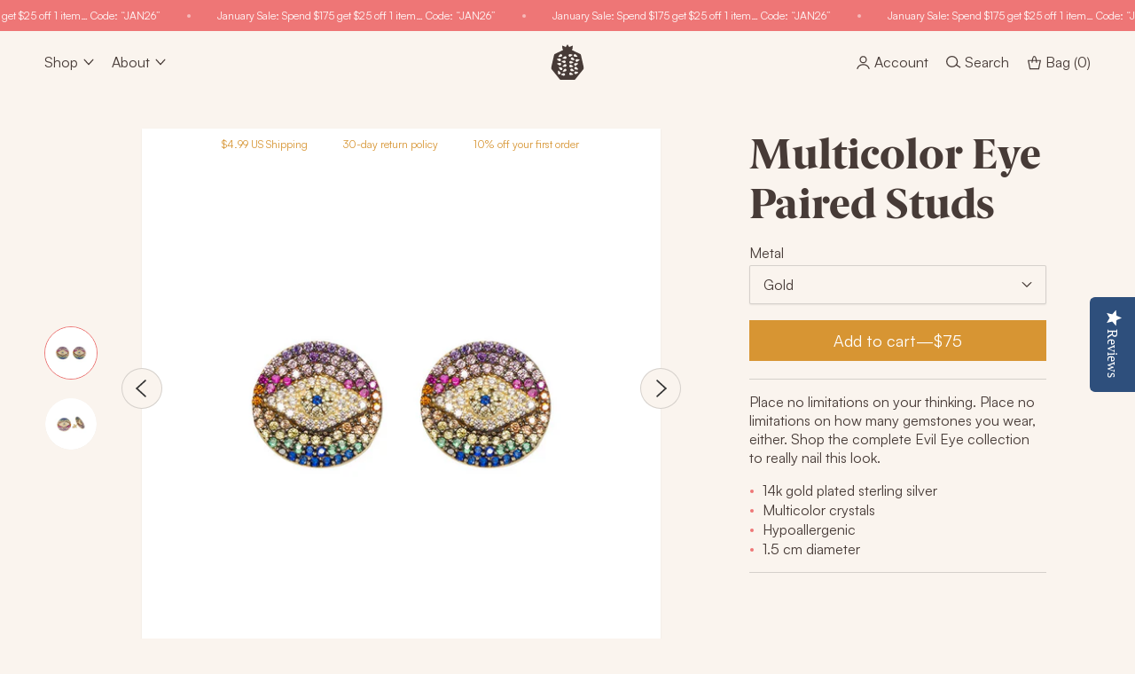

--- FILE ---
content_type: text/html; charset=utf-8
request_url: https://ragenjewels.com/products/multicolor-eye-paired-studs
body_size: 32951
content:
<!doctype html>
<html class="no-js" lang="en">
  <head>
    <meta charset="utf-8">
    <meta http-equiv="X-UA-Compatible" content="IE=edge">
    <meta name="viewport" content="width=device-width,initial-scale=1">
    <meta name="theme-color" content="">
    <meta name="facebook-domain-verification" content="g3pwhs57fuylpr0tvawo1ori1lqhl4"/>
    <script>
      (function(w,d,s,l,i){w[l]=w[l]||[];w[l].push({'gtm.start':
        new Date().getTime(),event:'gtm.js'});var f=d.getElementsByTagName(s)[0],
        j=d.createElement(s),dl=l!='dataLayer'?'&l='+l:'';j.async=true;j.src=
        'https://www.googletagmanager.com/gtm.js?id='+i+dl;f.parentNode.insertBefore(j,f);
      })(window,document,'script','dataLayer','GTM-NRFHVLG');
    </script>
    <script async="" src="https://static.klaviyo.com/onsite/js/klaviyo.js?company_id=KrLv7C&amp;shop=ragen-jewels.myshopify.com"></script>
    <script>
      !function(f,b,e,v,n,t,s)
      {if(f.fbq)return;n=f.fbq=function(){n.callMethod?
      n.callMethod.apply(n,arguments):n.queue.push(arguments)};
      if(!f._fbq)f._fbq=n;n.push=n;n.loaded=!0;n.version='2.0';
      n.queue=[];t=b.createElement(e);t.async=!0;
      t.src=v;s=b.getElementsByTagName(e)[0];
      s.parentNode.insertBefore(t,s)}(window, document,'script',
      'https://connect.facebook.net/en_US/fbevents.js');
      fbq('init', '293241394506480');
      fbq('track', 'PageView');
    </script>
    <noscript>
      <img height="1" width="1" style="display:none" src="https://www.facebook.com/tr?id=293241394506480&ev=PageView&noscript=1" />
    </noscript>
    <script src="https://www.dwin1.com/19038.js" type="text/javascript" defer=""></script>

    <link rel="canonical" href="https://ragenjewels.com/products/multicolor-eye-paired-studs">
    <link rel="preconnect" href="https://cdn.shopify.com" crossorigin>
    <link rel="preload" href="//ragenjewels.com/cdn/shop/t/15/assets/Satoshi-Regular.woff2?v=55866631079758551531705798210" as="font" type="font/woff2" crossorigin />
    <link rel="preload" href="//ragenjewels.com/cdn/shop/t/15/assets/BerlingskeSerif-XBd.woff2?v=42197948151261825941705798210" as="font" type="font/woff2" crossorigin />
    <link rel="preload" href="//ragenjewels.com/cdn/shop/t/15/assets/ShipporiMincho-Regular.woff2?v=65452731504345162261705798210" as="font" type="font/woff2" crossorigin /><link rel="icon" type="image/png" href="//ragenjewels.com/cdn/shop/files/favicon-32x32_32x32.png?v=1646572594"><title>
      Multicolor Eye Paired Studs
 &ndash; RAGEN</title>

    
      <meta name="description" content="Place no limitations on your thinking. Place no limitations on how many gemstones you wear, either. Shop the complete Evil Eye collection to really nail this look. 14k gold plated sterling silver Multicolor crystals Hypoallergenic 1.5 cm diameter">
    

    

<meta property="og:site_name" content="RAGEN">
<meta property="og:url" content="https://ragenjewels.com/products/multicolor-eye-paired-studs">
<meta property="og:title" content="Multicolor Eye Paired Studs">
<meta property="og:type" content="product">
<meta property="og:description" content="Place no limitations on your thinking. Place no limitations on how many gemstones you wear, either. Shop the complete Evil Eye collection to really nail this look. 14k gold plated sterling silver Multicolor crystals Hypoallergenic 1.5 cm diameter"><meta property="og:image" content="http://ragenjewels.com/cdn/shop/products/https___cdn.shopify.com_s_files_1_0055_8193_0563_products_batch1-47_9d93f079-6ec6-4760-bb10-e036bc613a63.jpg?v=1609092078">
  <meta property="og:image:secure_url" content="https://ragenjewels.com/cdn/shop/products/https___cdn.shopify.com_s_files_1_0055_8193_0563_products_batch1-47_9d93f079-6ec6-4760-bb10-e036bc613a63.jpg?v=1609092078">
  <meta property="og:image:width" content="1200">
  <meta property="og:image:height" content="1200"><meta property="og:price:amount" content="75.00">
  <meta property="og:price:currency" content="USD"><meta name="twitter:card" content="summary_large_image">
<meta name="twitter:title" content="Multicolor Eye Paired Studs">
<meta name="twitter:description" content="Place no limitations on your thinking. Place no limitations on how many gemstones you wear, either. Shop the complete Evil Eye collection to really nail this look. 14k gold plated sterling silver Multicolor crystals Hypoallergenic 1.5 cm diameter">

    <script>window._usfTheme={
    id:127398412482,
    name:"Dawn",
    version:"2.3.0",
    vendor:"Shopify",
    applied:1,
    assetUrl:"//ragenjewels.com/cdn/shop/t/15/assets/usf-boot.js?v=42687478751874224741705798210"
};
window._usfCustomerTags = null;
window._usfCollectionId = null;
window._usfCollectionDefaultSort = null;
window.usf = { settings: {"online":1,"version":"1.0.2.4112","shop":"ragen-jewels.myshopify.com","siteId":"4b6d850a-a88c-48b5-bfe5-cbdd38f54ac2","resUrl":"//cdn.shopify.com/s/files/1/0257/0108/9360/t/85/assets/","analyticsApiUrl":"https://svc-2-analytics-usf.hotyon.com/set","searchSvcUrl":"https://svc-2-usf.hotyon.com/","enabledPlugins":["collections-sort-orders"],"mobileBreakpoint":1,"decimals":2,"decimalDisplay":".","thousandSeparator":",","currency":"USD","priceLongFormat":"${0} USD","priceFormat":"${0}","plugins":{},"revision":33964885,"filters":{},"instantSearch":{"searchBoxSelector":"input[name=q]","numOfSuggestions":6,"numOfProductMatches":6,"numOfCollections":4,"numOfPages":4},"search":{"online":1,"sortFields":["bestselling","r","-date","title","-title","date","price","-price","-discount"],"searchResultsUrl":"/pages/search-results-2","more":"page","itemsPerPage":27,"imageSizeType":"fixed","imageSize":"600,350","showSearchInputOnSearchPage":1,"showAltImage":1,"showSale":1,"showSoldOut":1,"canChangeUrl":1},"collections":{"online":1,"collectionsPageUrl":"/pages/collections"},"filterNavigation":{"showFilterArea":1,"showSingle":1,"showProductCount":1,"scrollUpOnChange":1},"translation_en":{"search":"Search","latestSearches":"Latest searches","popularSearches":"Popular searches","viewAllResultsFor":"view all results for <span class=\"usf-highlight\">{0}</span>","viewAllResults":"view all results","noMatchesFoundFor":"No matches found for \"<b>{0}</b>\". Please try again with a different term.","productSearchResultWithTermSummary":"<b>{0}</b> results for '<b>{1}</b>'","productSearchResultSummary":"<b>{0}</b> products","productSearchNoResults":"<h2>No matching for '<b>{0}</b>'.</h2><p>But don't give up – check the filters, spelling or try less specific search terms.</p>","productSearchNoResultsEmptyTerm":"<h2>No results found.</h2><p>But don't give up – check the filters or try less specific terms.</p>","clearAll":"Clear all","clear":"Clear","clearAllFilters":"Clear all filters","clearFiltersBy":"Clear filters by {0}","filterBy":"Filter by {0}","sort":"Sort","sortBy_r":"Relevance","sortBy_title":"Title: A-Z","sortBy_-title":"Title: Z-A","sortBy_date":"Date: Old to New","sortBy_-date":"Date: New to Old","sortBy_price":"Price: Low to High","sortBy_-price":"Price: High to Low","sortBy_-discount":"Discount: High to Low","sortBy_bestselling":"Best selling","sortBy_-available":"Inventory: High to Low","sortBy_producttype":"Product Type: A-Z","sortBy_-producttype":"Product Type: Z-A","filters":"Filters","filterOptions":"Filter options","clearFilterOptions":"Clear all filter options","youHaveViewed":"You've viewed {0} of {1} products","loadMore":"Load more","loadPrev":"Load previous","productMatches":"Product matches","trending":"Trending","didYouMean":"Sorry, nothing found for '<b>{0}</b>'.<br>Did you mean '<b>{1}</b>'?","searchSuggestions":"Search suggestions","quantity":"Quantity","selectedVariantNotAvailable":"The selected variant is not available.","addToCart":"Add to cart","seeFullDetails":"See full details","chooseOptions":"Choose options","quickView":"Quick view","sale":"Sale","save":"Save","soldOut":"Sold out","viewItems":"View items","more":"More","all":"All","prevPage":"Previous page","gotoPage":"Go to page {0}","nextPage":"Next page","from":"From","collections":"Collections","pages":"Pages","sortBy_option:Color":"Color: A-Z","sortBy_-option:Color":"Color: Z-A","sortBy_option:Denominations":"Denominations: A-Z","sortBy_-option:Denominations":"Denominations: Z-A","sortBy_option:Horoscope Sign":"Horoscope Sign: A-Z","sortBy_-option:Horoscope Sign":"Horoscope Sign: Z-A","sortBy_option:Length":"Length: A-Z","sortBy_-option:Length":"Length: Z-A","sortBy_option:Letter":"Letter: A-Z","sortBy_-option:Letter":"Letter: Z-A","sortBy_option:Material":"Material: A-Z","sortBy_-option:Material":"Material: Z-A","sortBy_option:Metal":"Metal: A-Z","sortBy_-option:Metal":"Metal: Z-A","sortBy_option:Options":"Options: A-Z","sortBy_-option:Options":"Options: Z-A","sortBy_option:Quantity":"Quantity: A-Z","sortBy_-option:Quantity":"Quantity: Z-A","sortBy_option:Size":"Size: A-Z","sortBy_-option:Size":"Size: Z-A","sortBy_option:Stone":"Stone: A-Z","sortBy_-option:Stone":"Stone: Z-A","sortBy_option:Style":"Style: A-Z","sortBy_-option:Style":"Style: Z-A","sortBy_option:Width":"Width: A-Z","sortBy_-option:Width":"Width: Z-A"}} };</script>
<script src="//ragenjewels.com/cdn/shop/t/15/assets/usf-boot.js?v=42687478751874224741705798210" async></script>

    <script src="//ragenjewels.com/cdn/shop/t/15/assets/match-media.js?v=49291837347418956891705798210" defer="defer"></script>
    <script src="//ragenjewels.com/cdn/shop/t/15/assets/flickity.pkgd.min.js?v=85399164377060703061705798210" defer="defer"></script>
    <script src="//ragenjewels.com/cdn/shop/t/15/assets/klaviyo-subscribe.js?v=136025873222388980051705798210" defer="defer"></script>
    <script src="//ragenjewels.com/cdn/shop/t/15/assets/global.js?v=121497091730307230451705798210" defer="defer"></script><script type="text/javascript">(function e(){var e=document.createElement("script");e.type="text/javascript",e.async=true,e.src="//staticw2.yotpo.com/vvDNoNmwhX9PtnDhNCk1iEcYfjZ6LMGXbPn4SxlC/widget.js";var t=document.getElementsByTagName("script")[0];t.parentNode.insertBefore(e,t)})();</script><script src="https://a.klaviyo.com/media/js/onsite/onsite.js"></script>
<script>
    var klaviyo = klaviyo || [];
    klaviyo.init({
      account: "KrLv7C",
      platform: "shopify"
    });
    klaviyo.enable("backinstock",{
    trigger: {
      product_page_text: "Notify me when available",
      product_page_class: "button button--primary",
      product_page_text_align: "center",
      product_page_margin: "0px",
      alternate_anchor: "notify-me-btn",
      replace_anchor: false
    },
    modal: {
     headline: "{product_name}",
     body_content: "Register to receive a notification when this item comes back in stock.",
     email_field_label: "Email",
     button_label: "Notify me when available",
     subscription_success_label: "You're in! We'll let you know when it's back.",
     footer_content: '',
     additional_styles: "body, html { -webkit-font-smoothing: unset; } @font-face { font-family: 'berlingske-serif'; src: url('//ragenjewels.com/cdn/shop/t/15/assets/BerlingskeSerif-XBd.woff2?v=42197948151261825941705798210') format('woff2'); font-weight: normal; font-style: normal; } .modal-title { letter-spacing: -.05rem; font-size: 32px; line-height: 1.2; } body.fadein { background: rgba(214, 212, 210, 0.75); } #container { border-radius: 0; background: #FAF4EE; } .btn.btn-success { font-size: 18px; border-radius: 0; outline: 0; font-weight: normal; font-style: normal; padding: 12px 14px; } .btn.btn-success:focus-visible { box-shadow: 0 0 0 2px #ee7676; } .form-control { border: 1px solid rgba(0,0,0,.15); box-shadow: #00000012 0 1px 2px; background: transparent; font-size: 16px; transition: box-shadow 0.3s ease; } .form-control:hover, .form-control:focus { box-shadow: 0 2px 3px #00000026; outline: 0; }",
     headers_font_family: 'berlingske-serif',
     drop_background_color: "#D6D4D2",
     background_color: "#fff",
     text_color: "#473B37",
     button_text_color: "#fff",
     button_background_color: "#D79533",
     close_button_color: "#ccc",
     error_background_color: "#fcd6d7",
     error_text_color: "#C72E2F",
     success_background_color: "#d3efcd",
     success_text_color: "#1B9500"
    }
  });
</script><script>window.performance && window.performance.mark && window.performance.mark('shopify.content_for_header.start');</script><meta id="shopify-digital-wallet" name="shopify-digital-wallet" content="/5581930563/digital_wallets/dialog">
<meta name="shopify-checkout-api-token" content="ccba2c0cf00f7ca24aa22cd0723268f6">
<meta id="in-context-paypal-metadata" data-shop-id="5581930563" data-venmo-supported="false" data-environment="production" data-locale="en_US" data-paypal-v4="true" data-currency="USD">
<link rel="alternate" type="application/json+oembed" href="https://ragenjewels.com/products/multicolor-eye-paired-studs.oembed">
<script async="async" src="/checkouts/internal/preloads.js?locale=en-US"></script>
<link rel="preconnect" href="https://shop.app" crossorigin="anonymous">
<script async="async" src="https://shop.app/checkouts/internal/preloads.js?locale=en-US&shop_id=5581930563" crossorigin="anonymous"></script>
<script id="apple-pay-shop-capabilities" type="application/json">{"shopId":5581930563,"countryCode":"US","currencyCode":"USD","merchantCapabilities":["supports3DS"],"merchantId":"gid:\/\/shopify\/Shop\/5581930563","merchantName":"RAGEN","requiredBillingContactFields":["postalAddress","email","phone"],"requiredShippingContactFields":["postalAddress","email","phone"],"shippingType":"shipping","supportedNetworks":["visa","masterCard","amex","discover","elo","jcb"],"total":{"type":"pending","label":"RAGEN","amount":"1.00"},"shopifyPaymentsEnabled":true,"supportsSubscriptions":true}</script>
<script id="shopify-features" type="application/json">{"accessToken":"ccba2c0cf00f7ca24aa22cd0723268f6","betas":["rich-media-storefront-analytics"],"domain":"ragenjewels.com","predictiveSearch":true,"shopId":5581930563,"locale":"en"}</script>
<script>var Shopify = Shopify || {};
Shopify.shop = "ragen-jewels.myshopify.com";
Shopify.locale = "en";
Shopify.currency = {"active":"USD","rate":"1.0"};
Shopify.country = "US";
Shopify.theme = {"name":"Ragen Beach 24 Jan","id":139548459244,"schema_name":"Dawn","schema_version":"2.3.0","theme_store_id":796,"role":"main"};
Shopify.theme.handle = "null";
Shopify.theme.style = {"id":null,"handle":null};
Shopify.cdnHost = "ragenjewels.com/cdn";
Shopify.routes = Shopify.routes || {};
Shopify.routes.root = "/";</script>
<script type="module">!function(o){(o.Shopify=o.Shopify||{}).modules=!0}(window);</script>
<script>!function(o){function n(){var o=[];function n(){o.push(Array.prototype.slice.apply(arguments))}return n.q=o,n}var t=o.Shopify=o.Shopify||{};t.loadFeatures=n(),t.autoloadFeatures=n()}(window);</script>
<script>
  window.ShopifyPay = window.ShopifyPay || {};
  window.ShopifyPay.apiHost = "shop.app\/pay";
  window.ShopifyPay.redirectState = null;
</script>
<script id="shop-js-analytics" type="application/json">{"pageType":"product"}</script>
<script defer="defer" async type="module" src="//ragenjewels.com/cdn/shopifycloud/shop-js/modules/v2/client.init-shop-cart-sync_C5BV16lS.en.esm.js"></script>
<script defer="defer" async type="module" src="//ragenjewels.com/cdn/shopifycloud/shop-js/modules/v2/chunk.common_CygWptCX.esm.js"></script>
<script type="module">
  await import("//ragenjewels.com/cdn/shopifycloud/shop-js/modules/v2/client.init-shop-cart-sync_C5BV16lS.en.esm.js");
await import("//ragenjewels.com/cdn/shopifycloud/shop-js/modules/v2/chunk.common_CygWptCX.esm.js");

  window.Shopify.SignInWithShop?.initShopCartSync?.({"fedCMEnabled":true,"windoidEnabled":true});

</script>
<script>
  window.Shopify = window.Shopify || {};
  if (!window.Shopify.featureAssets) window.Shopify.featureAssets = {};
  window.Shopify.featureAssets['shop-js'] = {"shop-cart-sync":["modules/v2/client.shop-cart-sync_ZFArdW7E.en.esm.js","modules/v2/chunk.common_CygWptCX.esm.js"],"init-fed-cm":["modules/v2/client.init-fed-cm_CmiC4vf6.en.esm.js","modules/v2/chunk.common_CygWptCX.esm.js"],"shop-button":["modules/v2/client.shop-button_tlx5R9nI.en.esm.js","modules/v2/chunk.common_CygWptCX.esm.js"],"shop-cash-offers":["modules/v2/client.shop-cash-offers_DOA2yAJr.en.esm.js","modules/v2/chunk.common_CygWptCX.esm.js","modules/v2/chunk.modal_D71HUcav.esm.js"],"init-windoid":["modules/v2/client.init-windoid_sURxWdc1.en.esm.js","modules/v2/chunk.common_CygWptCX.esm.js"],"shop-toast-manager":["modules/v2/client.shop-toast-manager_ClPi3nE9.en.esm.js","modules/v2/chunk.common_CygWptCX.esm.js"],"init-shop-email-lookup-coordinator":["modules/v2/client.init-shop-email-lookup-coordinator_B8hsDcYM.en.esm.js","modules/v2/chunk.common_CygWptCX.esm.js"],"init-shop-cart-sync":["modules/v2/client.init-shop-cart-sync_C5BV16lS.en.esm.js","modules/v2/chunk.common_CygWptCX.esm.js"],"avatar":["modules/v2/client.avatar_BTnouDA3.en.esm.js"],"pay-button":["modules/v2/client.pay-button_FdsNuTd3.en.esm.js","modules/v2/chunk.common_CygWptCX.esm.js"],"init-customer-accounts":["modules/v2/client.init-customer-accounts_DxDtT_ad.en.esm.js","modules/v2/client.shop-login-button_C5VAVYt1.en.esm.js","modules/v2/chunk.common_CygWptCX.esm.js","modules/v2/chunk.modal_D71HUcav.esm.js"],"init-shop-for-new-customer-accounts":["modules/v2/client.init-shop-for-new-customer-accounts_ChsxoAhi.en.esm.js","modules/v2/client.shop-login-button_C5VAVYt1.en.esm.js","modules/v2/chunk.common_CygWptCX.esm.js","modules/v2/chunk.modal_D71HUcav.esm.js"],"shop-login-button":["modules/v2/client.shop-login-button_C5VAVYt1.en.esm.js","modules/v2/chunk.common_CygWptCX.esm.js","modules/v2/chunk.modal_D71HUcav.esm.js"],"init-customer-accounts-sign-up":["modules/v2/client.init-customer-accounts-sign-up_CPSyQ0Tj.en.esm.js","modules/v2/client.shop-login-button_C5VAVYt1.en.esm.js","modules/v2/chunk.common_CygWptCX.esm.js","modules/v2/chunk.modal_D71HUcav.esm.js"],"shop-follow-button":["modules/v2/client.shop-follow-button_Cva4Ekp9.en.esm.js","modules/v2/chunk.common_CygWptCX.esm.js","modules/v2/chunk.modal_D71HUcav.esm.js"],"checkout-modal":["modules/v2/client.checkout-modal_BPM8l0SH.en.esm.js","modules/v2/chunk.common_CygWptCX.esm.js","modules/v2/chunk.modal_D71HUcav.esm.js"],"lead-capture":["modules/v2/client.lead-capture_Bi8yE_yS.en.esm.js","modules/v2/chunk.common_CygWptCX.esm.js","modules/v2/chunk.modal_D71HUcav.esm.js"],"shop-login":["modules/v2/client.shop-login_D6lNrXab.en.esm.js","modules/v2/chunk.common_CygWptCX.esm.js","modules/v2/chunk.modal_D71HUcav.esm.js"],"payment-terms":["modules/v2/client.payment-terms_CZxnsJam.en.esm.js","modules/v2/chunk.common_CygWptCX.esm.js","modules/v2/chunk.modal_D71HUcav.esm.js"]};
</script>
<script>(function() {
  var isLoaded = false;
  function asyncLoad() {
    if (isLoaded) return;
    isLoaded = true;
    var urls = ["https:\/\/d3hw6dc1ow8pp2.cloudfront.net\/reviewsWidget.min.js?shop=ragen-jewels.myshopify.com","https:\/\/cdn.shopify.com\/s\/files\/1\/0055\/8193\/0563\/t\/1\/assets\/lT90blCMVYiaMYrP.js?v=1630452014\u0026shopId=29686\u0026shop=ragen-jewels.myshopify.com","\/\/cdn.shopify.com\/s\/files\/1\/0257\/0108\/9360\/t\/85\/assets\/usf-license.js?shop=ragen-jewels.myshopify.com","https:\/\/cdn.zigpoll.com\/zigpoll-shopify-embed.js?accountId=628d1aba876d365b3161e81f\u0026shop=ragen-jewels.myshopify.com","https:\/\/cdn.nfcube.com\/2b6c058ce0b0432ebd533620bdc93f8c.js?shop=ragen-jewels.myshopify.com","https:\/\/static.shareasale.com\/json\/shopify\/shareasale-tracking.js?sasmid=109909\u0026ssmtid=94245\u0026shop=ragen-jewels.myshopify.com","https:\/\/omnisnippet1.com\/platforms\/shopify.js?source=scriptTag\u0026v=2025-12-31T01\u0026shop=ragen-jewels.myshopify.com"];
    for (var i = 0; i < urls.length; i++) {
      var s = document.createElement('script');
      s.type = 'text/javascript';
      s.async = true;
      s.src = urls[i];
      var x = document.getElementsByTagName('script')[0];
      x.parentNode.insertBefore(s, x);
    }
  };
  if(window.attachEvent) {
    window.attachEvent('onload', asyncLoad);
  } else {
    window.addEventListener('load', asyncLoad, false);
  }
})();</script>
<script id="__st">var __st={"a":5581930563,"offset":-18000,"reqid":"816d83d5-4ac1-490b-971f-35070572abfd-1768760569","pageurl":"ragenjewels.com\/products\/multicolor-eye-paired-studs","u":"b54767d4c70a","p":"product","rtyp":"product","rid":2147957669955};</script>
<script>window.ShopifyPaypalV4VisibilityTracking = true;</script>
<script id="captcha-bootstrap">!function(){'use strict';const t='contact',e='account',n='new_comment',o=[[t,t],['blogs',n],['comments',n],[t,'customer']],c=[[e,'customer_login'],[e,'guest_login'],[e,'recover_customer_password'],[e,'create_customer']],r=t=>t.map((([t,e])=>`form[action*='/${t}']:not([data-nocaptcha='true']) input[name='form_type'][value='${e}']`)).join(','),a=t=>()=>t?[...document.querySelectorAll(t)].map((t=>t.form)):[];function s(){const t=[...o],e=r(t);return a(e)}const i='password',u='form_key',d=['recaptcha-v3-token','g-recaptcha-response','h-captcha-response',i],f=()=>{try{return window.sessionStorage}catch{return}},m='__shopify_v',_=t=>t.elements[u];function p(t,e,n=!1){try{const o=window.sessionStorage,c=JSON.parse(o.getItem(e)),{data:r}=function(t){const{data:e,action:n}=t;return t[m]||n?{data:e,action:n}:{data:t,action:n}}(c);for(const[e,n]of Object.entries(r))t.elements[e]&&(t.elements[e].value=n);n&&o.removeItem(e)}catch(o){console.error('form repopulation failed',{error:o})}}const l='form_type',E='cptcha';function T(t){t.dataset[E]=!0}const w=window,h=w.document,L='Shopify',v='ce_forms',y='captcha';let A=!1;((t,e)=>{const n=(g='f06e6c50-85a8-45c8-87d0-21a2b65856fe',I='https://cdn.shopify.com/shopifycloud/storefront-forms-hcaptcha/ce_storefront_forms_captcha_hcaptcha.v1.5.2.iife.js',D={infoText:'Protected by hCaptcha',privacyText:'Privacy',termsText:'Terms'},(t,e,n)=>{const o=w[L][v],c=o.bindForm;if(c)return c(t,g,e,D).then(n);var r;o.q.push([[t,g,e,D],n]),r=I,A||(h.body.append(Object.assign(h.createElement('script'),{id:'captcha-provider',async:!0,src:r})),A=!0)});var g,I,D;w[L]=w[L]||{},w[L][v]=w[L][v]||{},w[L][v].q=[],w[L][y]=w[L][y]||{},w[L][y].protect=function(t,e){n(t,void 0,e),T(t)},Object.freeze(w[L][y]),function(t,e,n,w,h,L){const[v,y,A,g]=function(t,e,n){const i=e?o:[],u=t?c:[],d=[...i,...u],f=r(d),m=r(i),_=r(d.filter((([t,e])=>n.includes(e))));return[a(f),a(m),a(_),s()]}(w,h,L),I=t=>{const e=t.target;return e instanceof HTMLFormElement?e:e&&e.form},D=t=>v().includes(t);t.addEventListener('submit',(t=>{const e=I(t);if(!e)return;const n=D(e)&&!e.dataset.hcaptchaBound&&!e.dataset.recaptchaBound,o=_(e),c=g().includes(e)&&(!o||!o.value);(n||c)&&t.preventDefault(),c&&!n&&(function(t){try{if(!f())return;!function(t){const e=f();if(!e)return;const n=_(t);if(!n)return;const o=n.value;o&&e.removeItem(o)}(t);const e=Array.from(Array(32),(()=>Math.random().toString(36)[2])).join('');!function(t,e){_(t)||t.append(Object.assign(document.createElement('input'),{type:'hidden',name:u})),t.elements[u].value=e}(t,e),function(t,e){const n=f();if(!n)return;const o=[...t.querySelectorAll(`input[type='${i}']`)].map((({name:t})=>t)),c=[...d,...o],r={};for(const[a,s]of new FormData(t).entries())c.includes(a)||(r[a]=s);n.setItem(e,JSON.stringify({[m]:1,action:t.action,data:r}))}(t,e)}catch(e){console.error('failed to persist form',e)}}(e),e.submit())}));const S=(t,e)=>{t&&!t.dataset[E]&&(n(t,e.some((e=>e===t))),T(t))};for(const o of['focusin','change'])t.addEventListener(o,(t=>{const e=I(t);D(e)&&S(e,y())}));const B=e.get('form_key'),M=e.get(l),P=B&&M;t.addEventListener('DOMContentLoaded',(()=>{const t=y();if(P)for(const e of t)e.elements[l].value===M&&p(e,B);[...new Set([...A(),...v().filter((t=>'true'===t.dataset.shopifyCaptcha))])].forEach((e=>S(e,t)))}))}(h,new URLSearchParams(w.location.search),n,t,e,['guest_login'])})(!1,!0)}();</script>
<script integrity="sha256-4kQ18oKyAcykRKYeNunJcIwy7WH5gtpwJnB7kiuLZ1E=" data-source-attribution="shopify.loadfeatures" defer="defer" src="//ragenjewels.com/cdn/shopifycloud/storefront/assets/storefront/load_feature-a0a9edcb.js" crossorigin="anonymous"></script>
<script crossorigin="anonymous" defer="defer" src="//ragenjewels.com/cdn/shopifycloud/storefront/assets/shopify_pay/storefront-65b4c6d7.js?v=20250812"></script>
<script data-source-attribution="shopify.dynamic_checkout.dynamic.init">var Shopify=Shopify||{};Shopify.PaymentButton=Shopify.PaymentButton||{isStorefrontPortableWallets:!0,init:function(){window.Shopify.PaymentButton.init=function(){};var t=document.createElement("script");t.src="https://ragenjewels.com/cdn/shopifycloud/portable-wallets/latest/portable-wallets.en.js",t.type="module",document.head.appendChild(t)}};
</script>
<script data-source-attribution="shopify.dynamic_checkout.buyer_consent">
  function portableWalletsHideBuyerConsent(e){var t=document.getElementById("shopify-buyer-consent"),n=document.getElementById("shopify-subscription-policy-button");t&&n&&(t.classList.add("hidden"),t.setAttribute("aria-hidden","true"),n.removeEventListener("click",e))}function portableWalletsShowBuyerConsent(e){var t=document.getElementById("shopify-buyer-consent"),n=document.getElementById("shopify-subscription-policy-button");t&&n&&(t.classList.remove("hidden"),t.removeAttribute("aria-hidden"),n.addEventListener("click",e))}window.Shopify?.PaymentButton&&(window.Shopify.PaymentButton.hideBuyerConsent=portableWalletsHideBuyerConsent,window.Shopify.PaymentButton.showBuyerConsent=portableWalletsShowBuyerConsent);
</script>
<script data-source-attribution="shopify.dynamic_checkout.cart.bootstrap">document.addEventListener("DOMContentLoaded",(function(){function t(){return document.querySelector("shopify-accelerated-checkout-cart, shopify-accelerated-checkout")}if(t())Shopify.PaymentButton.init();else{new MutationObserver((function(e,n){t()&&(Shopify.PaymentButton.init(),n.disconnect())})).observe(document.body,{childList:!0,subtree:!0})}}));
</script>
<link id="shopify-accelerated-checkout-styles" rel="stylesheet" media="screen" href="https://ragenjewels.com/cdn/shopifycloud/portable-wallets/latest/accelerated-checkout-backwards-compat.css" crossorigin="anonymous">
<style id="shopify-accelerated-checkout-cart">
        #shopify-buyer-consent {
  margin-top: 1em;
  display: inline-block;
  width: 100%;
}

#shopify-buyer-consent.hidden {
  display: none;
}

#shopify-subscription-policy-button {
  background: none;
  border: none;
  padding: 0;
  text-decoration: underline;
  font-size: inherit;
  cursor: pointer;
}

#shopify-subscription-policy-button::before {
  box-shadow: none;
}

      </style>
<script id="sections-script" data-sections="product-recommendations" defer="defer" src="//ragenjewels.com/cdn/shop/t/15/compiled_assets/scripts.js?24300"></script>
<script>window.performance && window.performance.mark && window.performance.mark('shopify.content_for_header.end');</script>


    <style data-shopify>
      img {
        max-width: 100%;
        height: auto;
      }
      @font-face {
        font-family: berlingske-serif;
        src: url(//ragenjewels.com/cdn/shop/t/15/assets/BerlingskeSerif-XBd.woff2?v=42197948151261825941705798210);
        font-style: normal;
        font-weight: normal;
        font-display: swap;
      }
      @font-face {
        font-family: satoshi;
        src: url(//ragenjewels.com/cdn/shop/t/15/assets/Satoshi-Regular.woff2?v=55866631079758551531705798210);
        font-style: normal;
        font-weight: normal;
        font-display: swap;
      }
      @font-face {
        font-family: shippori-mincho;
        src: url(//ragenjewels.com/cdn/shop/t/15/assets/ShipporiMincho-Regular.woff2?v=65452731504345162261705798210);
        font-style: normal;
        font-weight: normal;
        font-display: swap;
      }

      :root {
        --mobile-container-pad: 25px;
        --desktop-container-pad: 50px;

        --font-body-family: "satoshi", sans-serif;
        --font-body-style: normal;
        --font-body-weight: 400;

        --font-heading-family: "berlingske-serif", serif;
        --font-heading-style: normal;
        --font-heading-weight: 400;

        --font-large-body-family: "shippori-mincho", serif;

        --font-body-scale: 1.0;
        --font-heading-scale: 1.2;

        --color-base-text: 18, 18, 18;
        --color-base-background-1: 244, 239, 233;
        --color-base-background-2: 243, 243, 243;
        --color-base-solid-button-labels: 255, 255, 255;
        --color-base-outline-button-labels: 18, 18, 18;
        --color-base-accent-1: 18, 18, 18;
        --color-base-accent-2: 51, 79, 180;
        --payment-terms-background-color: #f4efe9;

        --gradient-base-background-1: #f4efe9;
        --gradient-base-background-2: #F3F3F3;
        --gradient-base-accent-1: #121212;
        --gradient-base-accent-2: #334FB4;

        --page-width: 192rem;
        --page-width-margin: 0rem;

        --color-beige: #FAF4EE;
        --color-pale-stone: #f4e9dd;
        --color-warm-black: #473B37;
        --color-hot-pink: #ee7676;
        --color-gold: #D79533;
      }

      *,
      *::before,
      *::after {
        box-sizing: inherit;
      }

      html {
        box-sizing: border-box;
        font-size: calc(var(--font-body-scale) * 62.5%);
        height: 100%;
      }

      body {
        display: grid;
        background: var(--color-beige);
        grid-template-rows: auto auto 1fr auto;
        grid-template-columns: 100%;
        min-height: 100%;
        margin: 0;
        font-size: 18px;
        line-height: calc(1 + 0.4 / var(--font-body-scale));
        font-family: var(--font-body-family);
        font-style: var(--font-body-style);
        font-weight: var(--font-body-weight);
        color: var(--color-warm-black);
      }

      @media screen and (min-width: 768px) {
        body {
          font-size: 1.6rem;
        }
      }
    </style>

    <link href="//ragenjewels.com/cdn/shop/t/15/assets/base.css?v=140270847683940206101705798210" rel="stylesheet" type="text/css" media="all" />
<link rel="preload" as="font" href="//ragenjewels.com/cdn/fonts/assistant/assistant_n4.9120912a469cad1cc292572851508ca49d12e768.woff2" type="font/woff2" crossorigin><link rel="preload" as="font" href="//ragenjewels.com/cdn/fonts/assistant/assistant_n4.9120912a469cad1cc292572851508ca49d12e768.woff2" type="font/woff2" crossorigin><link rel="stylesheet" href="//ragenjewels.com/cdn/shop/t/15/assets/component-predictive-search.css?v=51842132164256754571705798210" media="print" onload="this.media='all'"><script>document.documentElement.className = document.documentElement.className.replace('no-js', 'js');</script>
  <!--DOOFINDER-SHOPIFY-->  <!--/DOOFINDER-SHOPIFY--><!-- BEGIN app block: shopify://apps/klaviyo-email-marketing-sms/blocks/klaviyo-onsite-embed/2632fe16-c075-4321-a88b-50b567f42507 -->












  <script async src="https://static.klaviyo.com/onsite/js/KrLv7C/klaviyo.js?company_id=KrLv7C"></script>
  <script>!function(){if(!window.klaviyo){window._klOnsite=window._klOnsite||[];try{window.klaviyo=new Proxy({},{get:function(n,i){return"push"===i?function(){var n;(n=window._klOnsite).push.apply(n,arguments)}:function(){for(var n=arguments.length,o=new Array(n),w=0;w<n;w++)o[w]=arguments[w];var t="function"==typeof o[o.length-1]?o.pop():void 0,e=new Promise((function(n){window._klOnsite.push([i].concat(o,[function(i){t&&t(i),n(i)}]))}));return e}}})}catch(n){window.klaviyo=window.klaviyo||[],window.klaviyo.push=function(){var n;(n=window._klOnsite).push.apply(n,arguments)}}}}();</script>

  
    <script id="viewed_product">
      if (item == null) {
        var _learnq = _learnq || [];

        var MetafieldReviews = null
        var MetafieldYotpoRating = null
        var MetafieldYotpoCount = null
        var MetafieldLooxRating = null
        var MetafieldLooxCount = null
        var okendoProduct = null
        var okendoProductReviewCount = null
        var okendoProductReviewAverageValue = null
        try {
          // The following fields are used for Customer Hub recently viewed in order to add reviews.
          // This information is not part of __kla_viewed. Instead, it is part of __kla_viewed_reviewed_items
          MetafieldReviews = {};
          MetafieldYotpoRating = null
          MetafieldYotpoCount = null
          MetafieldLooxRating = null
          MetafieldLooxCount = null

          okendoProduct = {"reviewCount":0,"reviewAverageValue":"0.0"}
          // If the okendo metafield is not legacy, it will error, which then requires the new json formatted data
          if (okendoProduct && 'error' in okendoProduct) {
            okendoProduct = null
          }
          okendoProductReviewCount = okendoProduct ? okendoProduct.reviewCount : null
          okendoProductReviewAverageValue = okendoProduct ? okendoProduct.reviewAverageValue : null
        } catch (error) {
          console.error('Error in Klaviyo onsite reviews tracking:', error);
        }

        var item = {
          Name: "Multicolor Eye Paired Studs",
          ProductID: 2147957669955,
          Categories: ["Earrings","Evil Eye","Evil Eye Earrings","Evil Eye Sale","Shop All","Studs","Under $75"],
          ImageURL: "https://ragenjewels.com/cdn/shop/products/https___cdn.shopify.com_s_files_1_0055_8193_0563_products_batch1-47_9d93f079-6ec6-4760-bb10-e036bc613a63_grande.jpg?v=1609092078",
          URL: "https://ragenjewels.com/products/multicolor-eye-paired-studs",
          Brand: "Ragen Jewels",
          Price: "$75.00",
          Value: "75.00",
          CompareAtPrice: "$0.00"
        };
        _learnq.push(['track', 'Viewed Product', item]);
        _learnq.push(['trackViewedItem', {
          Title: item.Name,
          ItemId: item.ProductID,
          Categories: item.Categories,
          ImageUrl: item.ImageURL,
          Url: item.URL,
          Metadata: {
            Brand: item.Brand,
            Price: item.Price,
            Value: item.Value,
            CompareAtPrice: item.CompareAtPrice
          },
          metafields:{
            reviews: MetafieldReviews,
            yotpo:{
              rating: MetafieldYotpoRating,
              count: MetafieldYotpoCount,
            },
            loox:{
              rating: MetafieldLooxRating,
              count: MetafieldLooxCount,
            },
            okendo: {
              rating: okendoProductReviewAverageValue,
              count: okendoProductReviewCount,
            }
          }
        }]);
      }
    </script>
  




  <script>
    window.klaviyoReviewsProductDesignMode = false
  </script>







<!-- END app block --><!-- BEGIN app block: shopify://apps/okendo/blocks/theme-settings/bb689e69-ea70-4661-8fb7-ad24a2e23c29 --><!-- BEGIN app snippet: header-metafields -->









    <link href="https://d3hw6dc1ow8pp2.cloudfront.net/styles/main.min.css" rel="stylesheet" type="text/css">
<style type="text/css">
.okeReviews .okeReviews-reviewsWidget-header-controls-writeReview {
        display: inline-block;
    }
    .okeReviews .okeReviews-reviewsWidget.is-okeReviews-empty {
        display: block;
    }
</style>
<script type="application/json" id="oke-reviews-settings">
{"analyticsSettings":{"provider":"ua"},"disableInitialReviewsFetchOnProducts":false,"filtersEnabled":false,"initialReviewDisplayCount":6,"locale":"en","omitMicrodata":true,"reviewSortOrder":"date","subscriberId":"6ecb4d3e-8177-4136-b801-be358ed9b7c0","widgetTemplateId":"default","starRatingColor":"#D79533","recorderPlus":true,"recorderQandaPlus":true}
</script>

    <link rel="stylesheet" type="text/css" href="https://dov7r31oq5dkj.cloudfront.net/6ecb4d3e-8177-4136-b801-be358ed9b7c0/widget-style-customisations.css?v=e756f922-f5f7-4e1f-92d6-f09c73341392">













<!-- END app snippet -->

<!-- BEGIN app snippet: widget-plus-initialisation-script -->




<!-- END app snippet -->


<!-- END app block --><link href="https://monorail-edge.shopifysvc.com" rel="dns-prefetch">
<script>(function(){if ("sendBeacon" in navigator && "performance" in window) {try {var session_token_from_headers = performance.getEntriesByType('navigation')[0].serverTiming.find(x => x.name == '_s').description;} catch {var session_token_from_headers = undefined;}var session_cookie_matches = document.cookie.match(/_shopify_s=([^;]*)/);var session_token_from_cookie = session_cookie_matches && session_cookie_matches.length === 2 ? session_cookie_matches[1] : "";var session_token = session_token_from_headers || session_token_from_cookie || "";function handle_abandonment_event(e) {var entries = performance.getEntries().filter(function(entry) {return /monorail-edge.shopifysvc.com/.test(entry.name);});if (!window.abandonment_tracked && entries.length === 0) {window.abandonment_tracked = true;var currentMs = Date.now();var navigation_start = performance.timing.navigationStart;var payload = {shop_id: 5581930563,url: window.location.href,navigation_start,duration: currentMs - navigation_start,session_token,page_type: "product"};window.navigator.sendBeacon("https://monorail-edge.shopifysvc.com/v1/produce", JSON.stringify({schema_id: "online_store_buyer_site_abandonment/1.1",payload: payload,metadata: {event_created_at_ms: currentMs,event_sent_at_ms: currentMs}}));}}window.addEventListener('pagehide', handle_abandonment_event);}}());</script>
<script id="web-pixels-manager-setup">(function e(e,d,r,n,o){if(void 0===o&&(o={}),!Boolean(null===(a=null===(i=window.Shopify)||void 0===i?void 0:i.analytics)||void 0===a?void 0:a.replayQueue)){var i,a;window.Shopify=window.Shopify||{};var t=window.Shopify;t.analytics=t.analytics||{};var s=t.analytics;s.replayQueue=[],s.publish=function(e,d,r){return s.replayQueue.push([e,d,r]),!0};try{self.performance.mark("wpm:start")}catch(e){}var l=function(){var e={modern:/Edge?\/(1{2}[4-9]|1[2-9]\d|[2-9]\d{2}|\d{4,})\.\d+(\.\d+|)|Firefox\/(1{2}[4-9]|1[2-9]\d|[2-9]\d{2}|\d{4,})\.\d+(\.\d+|)|Chrom(ium|e)\/(9{2}|\d{3,})\.\d+(\.\d+|)|(Maci|X1{2}).+ Version\/(15\.\d+|(1[6-9]|[2-9]\d|\d{3,})\.\d+)([,.]\d+|)( \(\w+\)|)( Mobile\/\w+|) Safari\/|Chrome.+OPR\/(9{2}|\d{3,})\.\d+\.\d+|(CPU[ +]OS|iPhone[ +]OS|CPU[ +]iPhone|CPU IPhone OS|CPU iPad OS)[ +]+(15[._]\d+|(1[6-9]|[2-9]\d|\d{3,})[._]\d+)([._]\d+|)|Android:?[ /-](13[3-9]|1[4-9]\d|[2-9]\d{2}|\d{4,})(\.\d+|)(\.\d+|)|Android.+Firefox\/(13[5-9]|1[4-9]\d|[2-9]\d{2}|\d{4,})\.\d+(\.\d+|)|Android.+Chrom(ium|e)\/(13[3-9]|1[4-9]\d|[2-9]\d{2}|\d{4,})\.\d+(\.\d+|)|SamsungBrowser\/([2-9]\d|\d{3,})\.\d+/,legacy:/Edge?\/(1[6-9]|[2-9]\d|\d{3,})\.\d+(\.\d+|)|Firefox\/(5[4-9]|[6-9]\d|\d{3,})\.\d+(\.\d+|)|Chrom(ium|e)\/(5[1-9]|[6-9]\d|\d{3,})\.\d+(\.\d+|)([\d.]+$|.*Safari\/(?![\d.]+ Edge\/[\d.]+$))|(Maci|X1{2}).+ Version\/(10\.\d+|(1[1-9]|[2-9]\d|\d{3,})\.\d+)([,.]\d+|)( \(\w+\)|)( Mobile\/\w+|) Safari\/|Chrome.+OPR\/(3[89]|[4-9]\d|\d{3,})\.\d+\.\d+|(CPU[ +]OS|iPhone[ +]OS|CPU[ +]iPhone|CPU IPhone OS|CPU iPad OS)[ +]+(10[._]\d+|(1[1-9]|[2-9]\d|\d{3,})[._]\d+)([._]\d+|)|Android:?[ /-](13[3-9]|1[4-9]\d|[2-9]\d{2}|\d{4,})(\.\d+|)(\.\d+|)|Mobile Safari.+OPR\/([89]\d|\d{3,})\.\d+\.\d+|Android.+Firefox\/(13[5-9]|1[4-9]\d|[2-9]\d{2}|\d{4,})\.\d+(\.\d+|)|Android.+Chrom(ium|e)\/(13[3-9]|1[4-9]\d|[2-9]\d{2}|\d{4,})\.\d+(\.\d+|)|Android.+(UC? ?Browser|UCWEB|U3)[ /]?(15\.([5-9]|\d{2,})|(1[6-9]|[2-9]\d|\d{3,})\.\d+)\.\d+|SamsungBrowser\/(5\.\d+|([6-9]|\d{2,})\.\d+)|Android.+MQ{2}Browser\/(14(\.(9|\d{2,})|)|(1[5-9]|[2-9]\d|\d{3,})(\.\d+|))(\.\d+|)|K[Aa][Ii]OS\/(3\.\d+|([4-9]|\d{2,})\.\d+)(\.\d+|)/},d=e.modern,r=e.legacy,n=navigator.userAgent;return n.match(d)?"modern":n.match(r)?"legacy":"unknown"}(),u="modern"===l?"modern":"legacy",c=(null!=n?n:{modern:"",legacy:""})[u],f=function(e){return[e.baseUrl,"/wpm","/b",e.hashVersion,"modern"===e.buildTarget?"m":"l",".js"].join("")}({baseUrl:d,hashVersion:r,buildTarget:u}),m=function(e){var d=e.version,r=e.bundleTarget,n=e.surface,o=e.pageUrl,i=e.monorailEndpoint;return{emit:function(e){var a=e.status,t=e.errorMsg,s=(new Date).getTime(),l=JSON.stringify({metadata:{event_sent_at_ms:s},events:[{schema_id:"web_pixels_manager_load/3.1",payload:{version:d,bundle_target:r,page_url:o,status:a,surface:n,error_msg:t},metadata:{event_created_at_ms:s}}]});if(!i)return console&&console.warn&&console.warn("[Web Pixels Manager] No Monorail endpoint provided, skipping logging."),!1;try{return self.navigator.sendBeacon.bind(self.navigator)(i,l)}catch(e){}var u=new XMLHttpRequest;try{return u.open("POST",i,!0),u.setRequestHeader("Content-Type","text/plain"),u.send(l),!0}catch(e){return console&&console.warn&&console.warn("[Web Pixels Manager] Got an unhandled error while logging to Monorail."),!1}}}}({version:r,bundleTarget:l,surface:e.surface,pageUrl:self.location.href,monorailEndpoint:e.monorailEndpoint});try{o.browserTarget=l,function(e){var d=e.src,r=e.async,n=void 0===r||r,o=e.onload,i=e.onerror,a=e.sri,t=e.scriptDataAttributes,s=void 0===t?{}:t,l=document.createElement("script"),u=document.querySelector("head"),c=document.querySelector("body");if(l.async=n,l.src=d,a&&(l.integrity=a,l.crossOrigin="anonymous"),s)for(var f in s)if(Object.prototype.hasOwnProperty.call(s,f))try{l.dataset[f]=s[f]}catch(e){}if(o&&l.addEventListener("load",o),i&&l.addEventListener("error",i),u)u.appendChild(l);else{if(!c)throw new Error("Did not find a head or body element to append the script");c.appendChild(l)}}({src:f,async:!0,onload:function(){if(!function(){var e,d;return Boolean(null===(d=null===(e=window.Shopify)||void 0===e?void 0:e.analytics)||void 0===d?void 0:d.initialized)}()){var d=window.webPixelsManager.init(e)||void 0;if(d){var r=window.Shopify.analytics;r.replayQueue.forEach((function(e){var r=e[0],n=e[1],o=e[2];d.publishCustomEvent(r,n,o)})),r.replayQueue=[],r.publish=d.publishCustomEvent,r.visitor=d.visitor,r.initialized=!0}}},onerror:function(){return m.emit({status:"failed",errorMsg:"".concat(f," has failed to load")})},sri:function(e){var d=/^sha384-[A-Za-z0-9+/=]+$/;return"string"==typeof e&&d.test(e)}(c)?c:"",scriptDataAttributes:o}),m.emit({status:"loading"})}catch(e){m.emit({status:"failed",errorMsg:(null==e?void 0:e.message)||"Unknown error"})}}})({shopId: 5581930563,storefrontBaseUrl: "https://ragenjewels.com",extensionsBaseUrl: "https://extensions.shopifycdn.com/cdn/shopifycloud/web-pixels-manager",monorailEndpoint: "https://monorail-edge.shopifysvc.com/unstable/produce_batch",surface: "storefront-renderer",enabledBetaFlags: ["2dca8a86"],webPixelsConfigList: [{"id":"1871642860","configuration":"{\"apiURL\":\"https:\/\/api.omnisend.com\",\"appURL\":\"https:\/\/app.omnisend.com\",\"brandID\":\"69548208d62409d27bc7043e\",\"trackingURL\":\"https:\/\/wt.omnisendlink.com\"}","eventPayloadVersion":"v1","runtimeContext":"STRICT","scriptVersion":"aa9feb15e63a302383aa48b053211bbb","type":"APP","apiClientId":186001,"privacyPurposes":["ANALYTICS","MARKETING","SALE_OF_DATA"],"dataSharingAdjustments":{"protectedCustomerApprovalScopes":["read_customer_address","read_customer_email","read_customer_name","read_customer_personal_data","read_customer_phone"]}},{"id":"1313636588","configuration":"{\"shopId\":\"29686\"}","eventPayloadVersion":"v1","runtimeContext":"STRICT","scriptVersion":"e57a43765e0d230c1bcb12178c1ff13f","type":"APP","apiClientId":2328352,"privacyPurposes":[],"dataSharingAdjustments":{"protectedCustomerApprovalScopes":["read_customer_address","read_customer_email","read_customer_name","read_customer_personal_data","read_customer_phone"]}},{"id":"840859884","configuration":"{\"myshopifyDomain\":\"ragen-jewels.myshopify.com\"}","eventPayloadVersion":"v1","runtimeContext":"STRICT","scriptVersion":"23b97d18e2aa74363140dc29c9284e87","type":"APP","apiClientId":2775569,"privacyPurposes":["ANALYTICS","MARKETING","SALE_OF_DATA"],"dataSharingAdjustments":{"protectedCustomerApprovalScopes":["read_customer_address","read_customer_email","read_customer_name","read_customer_phone","read_customer_personal_data"]}},{"id":"745144556","configuration":"{\"masterTagID\":\"94245\",\"merchantID\":\"109909\",\"appPath\":\"https:\/\/daedalus.shareasale.com\",\"storeID\":\"NaN\",\"xTypeMode\":\"NaN\",\"xTypeValue\":\"NaN\",\"channelDedup\":\"NaN\"}","eventPayloadVersion":"v1","runtimeContext":"STRICT","scriptVersion":"f300cca684872f2df140f714437af558","type":"APP","apiClientId":4929191,"privacyPurposes":["ANALYTICS","MARKETING"],"dataSharingAdjustments":{"protectedCustomerApprovalScopes":["read_customer_personal_data"]}},{"id":"457998572","configuration":"{\"config\":\"{\\\"pixel_id\\\":\\\"G-00XFBXJV03\\\",\\\"google_tag_ids\\\":[\\\"G-00XFBXJV03\\\",\\\"GT-PHRZZ86Q\\\"],\\\"target_country\\\":\\\"US\\\",\\\"gtag_events\\\":[{\\\"type\\\":\\\"begin_checkout\\\",\\\"action_label\\\":\\\"G-00XFBXJV03\\\"},{\\\"type\\\":\\\"search\\\",\\\"action_label\\\":\\\"G-00XFBXJV03\\\"},{\\\"type\\\":\\\"view_item\\\",\\\"action_label\\\":[\\\"G-00XFBXJV03\\\",\\\"MC-3D8ZV6QYXT\\\"]},{\\\"type\\\":\\\"purchase\\\",\\\"action_label\\\":[\\\"G-00XFBXJV03\\\",\\\"MC-3D8ZV6QYXT\\\"]},{\\\"type\\\":\\\"page_view\\\",\\\"action_label\\\":[\\\"G-00XFBXJV03\\\",\\\"MC-3D8ZV6QYXT\\\"]},{\\\"type\\\":\\\"add_payment_info\\\",\\\"action_label\\\":\\\"G-00XFBXJV03\\\"},{\\\"type\\\":\\\"add_to_cart\\\",\\\"action_label\\\":\\\"G-00XFBXJV03\\\"}],\\\"enable_monitoring_mode\\\":false}\"}","eventPayloadVersion":"v1","runtimeContext":"OPEN","scriptVersion":"b2a88bafab3e21179ed38636efcd8a93","type":"APP","apiClientId":1780363,"privacyPurposes":[],"dataSharingAdjustments":{"protectedCustomerApprovalScopes":["read_customer_address","read_customer_email","read_customer_name","read_customer_personal_data","read_customer_phone"]}},{"id":"158105836","configuration":"{\"pixel_id\":\"576846363652804\",\"pixel_type\":\"facebook_pixel\",\"metaapp_system_user_token\":\"-\"}","eventPayloadVersion":"v1","runtimeContext":"OPEN","scriptVersion":"ca16bc87fe92b6042fbaa3acc2fbdaa6","type":"APP","apiClientId":2329312,"privacyPurposes":["ANALYTICS","MARKETING","SALE_OF_DATA"],"dataSharingAdjustments":{"protectedCustomerApprovalScopes":["read_customer_address","read_customer_email","read_customer_name","read_customer_personal_data","read_customer_phone"]}},{"id":"75858156","configuration":"{\"tagID\":\"2614453528976\"}","eventPayloadVersion":"v1","runtimeContext":"STRICT","scriptVersion":"18031546ee651571ed29edbe71a3550b","type":"APP","apiClientId":3009811,"privacyPurposes":["ANALYTICS","MARKETING","SALE_OF_DATA"],"dataSharingAdjustments":{"protectedCustomerApprovalScopes":["read_customer_address","read_customer_email","read_customer_name","read_customer_personal_data","read_customer_phone"]}},{"id":"57180396","eventPayloadVersion":"1","runtimeContext":"LAX","scriptVersion":"1","type":"CUSTOM","privacyPurposes":["ANALYTICS","MARKETING","SALE_OF_DATA"],"name":"analytics.subscribe('page_view"},{"id":"61145324","eventPayloadVersion":"v1","runtimeContext":"LAX","scriptVersion":"1","type":"CUSTOM","privacyPurposes":["MARKETING"],"name":"Meta pixel (migrated)"},{"id":"80052460","eventPayloadVersion":"v1","runtimeContext":"LAX","scriptVersion":"1","type":"CUSTOM","privacyPurposes":["ANALYTICS"],"name":"Google Analytics tag (migrated)"},{"id":"shopify-app-pixel","configuration":"{}","eventPayloadVersion":"v1","runtimeContext":"STRICT","scriptVersion":"0450","apiClientId":"shopify-pixel","type":"APP","privacyPurposes":["ANALYTICS","MARKETING"]},{"id":"shopify-custom-pixel","eventPayloadVersion":"v1","runtimeContext":"LAX","scriptVersion":"0450","apiClientId":"shopify-pixel","type":"CUSTOM","privacyPurposes":["ANALYTICS","MARKETING"]}],isMerchantRequest: false,initData: {"shop":{"name":"RAGEN","paymentSettings":{"currencyCode":"USD"},"myshopifyDomain":"ragen-jewels.myshopify.com","countryCode":"US","storefrontUrl":"https:\/\/ragenjewels.com"},"customer":null,"cart":null,"checkout":null,"productVariants":[{"price":{"amount":75.0,"currencyCode":"USD"},"product":{"title":"Multicolor Eye Paired Studs","vendor":"Ragen Jewels","id":"2147957669955","untranslatedTitle":"Multicolor Eye Paired Studs","url":"\/products\/multicolor-eye-paired-studs","type":""},"id":"31874357428273","image":{"src":"\/\/ragenjewels.com\/cdn\/shop\/products\/https___cdn.shopify.com_s_files_1_0055_8193_0563_products_batch1-47_9d93f079-6ec6-4760-bb10-e036bc613a63.jpg?v=1609092078"},"sku":"ST-0053-GO-MULT","title":"Gold","untranslatedTitle":"Gold"},{"price":{"amount":75.0,"currencyCode":"USD"},"product":{"title":"Multicolor Eye Paired Studs","vendor":"Ragen Jewels","id":"2147957669955","untranslatedTitle":"Multicolor Eye Paired Studs","url":"\/products\/multicolor-eye-paired-studs","type":""},"id":"39489623195842","image":{"src":"\/\/ragenjewels.com\/cdn\/shop\/products\/https___cdn.shopify.com_s_files_1_0055_8193_0563_products_batch1-47_9d93f079-6ec6-4760-bb10-e036bc613a63.jpg?v=1609092078"},"sku":"ST-0053-SI-MULT","title":"Silver","untranslatedTitle":"Silver"}],"purchasingCompany":null},},"https://ragenjewels.com/cdn","fcfee988w5aeb613cpc8e4bc33m6693e112",{"modern":"","legacy":""},{"shopId":"5581930563","storefrontBaseUrl":"https:\/\/ragenjewels.com","extensionBaseUrl":"https:\/\/extensions.shopifycdn.com\/cdn\/shopifycloud\/web-pixels-manager","surface":"storefront-renderer","enabledBetaFlags":"[\"2dca8a86\"]","isMerchantRequest":"false","hashVersion":"fcfee988w5aeb613cpc8e4bc33m6693e112","publish":"custom","events":"[[\"page_viewed\",{}],[\"product_viewed\",{\"productVariant\":{\"price\":{\"amount\":75.0,\"currencyCode\":\"USD\"},\"product\":{\"title\":\"Multicolor Eye Paired Studs\",\"vendor\":\"Ragen Jewels\",\"id\":\"2147957669955\",\"untranslatedTitle\":\"Multicolor Eye Paired Studs\",\"url\":\"\/products\/multicolor-eye-paired-studs\",\"type\":\"\"},\"id\":\"31874357428273\",\"image\":{\"src\":\"\/\/ragenjewels.com\/cdn\/shop\/products\/https___cdn.shopify.com_s_files_1_0055_8193_0563_products_batch1-47_9d93f079-6ec6-4760-bb10-e036bc613a63.jpg?v=1609092078\"},\"sku\":\"ST-0053-GO-MULT\",\"title\":\"Gold\",\"untranslatedTitle\":\"Gold\"}}]]"});</script><script>
  window.ShopifyAnalytics = window.ShopifyAnalytics || {};
  window.ShopifyAnalytics.meta = window.ShopifyAnalytics.meta || {};
  window.ShopifyAnalytics.meta.currency = 'USD';
  var meta = {"product":{"id":2147957669955,"gid":"gid:\/\/shopify\/Product\/2147957669955","vendor":"Ragen Jewels","type":"","handle":"multicolor-eye-paired-studs","variants":[{"id":31874357428273,"price":7500,"name":"Multicolor Eye Paired Studs - Gold","public_title":"Gold","sku":"ST-0053-GO-MULT"},{"id":39489623195842,"price":7500,"name":"Multicolor Eye Paired Studs - Silver","public_title":"Silver","sku":"ST-0053-SI-MULT"}],"remote":false},"page":{"pageType":"product","resourceType":"product","resourceId":2147957669955,"requestId":"816d83d5-4ac1-490b-971f-35070572abfd-1768760569"}};
  for (var attr in meta) {
    window.ShopifyAnalytics.meta[attr] = meta[attr];
  }
</script>
<script class="analytics">
  (function () {
    var customDocumentWrite = function(content) {
      var jquery = null;

      if (window.jQuery) {
        jquery = window.jQuery;
      } else if (window.Checkout && window.Checkout.$) {
        jquery = window.Checkout.$;
      }

      if (jquery) {
        jquery('body').append(content);
      }
    };

    var hasLoggedConversion = function(token) {
      if (token) {
        return document.cookie.indexOf('loggedConversion=' + token) !== -1;
      }
      return false;
    }

    var setCookieIfConversion = function(token) {
      if (token) {
        var twoMonthsFromNow = new Date(Date.now());
        twoMonthsFromNow.setMonth(twoMonthsFromNow.getMonth() + 2);

        document.cookie = 'loggedConversion=' + token + '; expires=' + twoMonthsFromNow;
      }
    }

    var trekkie = window.ShopifyAnalytics.lib = window.trekkie = window.trekkie || [];
    if (trekkie.integrations) {
      return;
    }
    trekkie.methods = [
      'identify',
      'page',
      'ready',
      'track',
      'trackForm',
      'trackLink'
    ];
    trekkie.factory = function(method) {
      return function() {
        var args = Array.prototype.slice.call(arguments);
        args.unshift(method);
        trekkie.push(args);
        return trekkie;
      };
    };
    for (var i = 0; i < trekkie.methods.length; i++) {
      var key = trekkie.methods[i];
      trekkie[key] = trekkie.factory(key);
    }
    trekkie.load = function(config) {
      trekkie.config = config || {};
      trekkie.config.initialDocumentCookie = document.cookie;
      var first = document.getElementsByTagName('script')[0];
      var script = document.createElement('script');
      script.type = 'text/javascript';
      script.onerror = function(e) {
        var scriptFallback = document.createElement('script');
        scriptFallback.type = 'text/javascript';
        scriptFallback.onerror = function(error) {
                var Monorail = {
      produce: function produce(monorailDomain, schemaId, payload) {
        var currentMs = new Date().getTime();
        var event = {
          schema_id: schemaId,
          payload: payload,
          metadata: {
            event_created_at_ms: currentMs,
            event_sent_at_ms: currentMs
          }
        };
        return Monorail.sendRequest("https://" + monorailDomain + "/v1/produce", JSON.stringify(event));
      },
      sendRequest: function sendRequest(endpointUrl, payload) {
        // Try the sendBeacon API
        if (window && window.navigator && typeof window.navigator.sendBeacon === 'function' && typeof window.Blob === 'function' && !Monorail.isIos12()) {
          var blobData = new window.Blob([payload], {
            type: 'text/plain'
          });

          if (window.navigator.sendBeacon(endpointUrl, blobData)) {
            return true;
          } // sendBeacon was not successful

        } // XHR beacon

        var xhr = new XMLHttpRequest();

        try {
          xhr.open('POST', endpointUrl);
          xhr.setRequestHeader('Content-Type', 'text/plain');
          xhr.send(payload);
        } catch (e) {
          console.log(e);
        }

        return false;
      },
      isIos12: function isIos12() {
        return window.navigator.userAgent.lastIndexOf('iPhone; CPU iPhone OS 12_') !== -1 || window.navigator.userAgent.lastIndexOf('iPad; CPU OS 12_') !== -1;
      }
    };
    Monorail.produce('monorail-edge.shopifysvc.com',
      'trekkie_storefront_load_errors/1.1',
      {shop_id: 5581930563,
      theme_id: 139548459244,
      app_name: "storefront",
      context_url: window.location.href,
      source_url: "//ragenjewels.com/cdn/s/trekkie.storefront.cd680fe47e6c39ca5d5df5f0a32d569bc48c0f27.min.js"});

        };
        scriptFallback.async = true;
        scriptFallback.src = '//ragenjewels.com/cdn/s/trekkie.storefront.cd680fe47e6c39ca5d5df5f0a32d569bc48c0f27.min.js';
        first.parentNode.insertBefore(scriptFallback, first);
      };
      script.async = true;
      script.src = '//ragenjewels.com/cdn/s/trekkie.storefront.cd680fe47e6c39ca5d5df5f0a32d569bc48c0f27.min.js';
      first.parentNode.insertBefore(script, first);
    };
    trekkie.load(
      {"Trekkie":{"appName":"storefront","development":false,"defaultAttributes":{"shopId":5581930563,"isMerchantRequest":null,"themeId":139548459244,"themeCityHash":"12472440799177491252","contentLanguage":"en","currency":"USD","eventMetadataId":"f9045ce1-0929-48ef-bc07-b9d5512bda0e"},"isServerSideCookieWritingEnabled":true,"monorailRegion":"shop_domain","enabledBetaFlags":["65f19447"]},"Session Attribution":{},"S2S":{"facebookCapiEnabled":true,"source":"trekkie-storefront-renderer","apiClientId":580111}}
    );

    var loaded = false;
    trekkie.ready(function() {
      if (loaded) return;
      loaded = true;

      window.ShopifyAnalytics.lib = window.trekkie;

      var originalDocumentWrite = document.write;
      document.write = customDocumentWrite;
      try { window.ShopifyAnalytics.merchantGoogleAnalytics.call(this); } catch(error) {};
      document.write = originalDocumentWrite;

      window.ShopifyAnalytics.lib.page(null,{"pageType":"product","resourceType":"product","resourceId":2147957669955,"requestId":"816d83d5-4ac1-490b-971f-35070572abfd-1768760569","shopifyEmitted":true});

      var match = window.location.pathname.match(/checkouts\/(.+)\/(thank_you|post_purchase)/)
      var token = match? match[1]: undefined;
      if (!hasLoggedConversion(token)) {
        setCookieIfConversion(token);
        window.ShopifyAnalytics.lib.track("Viewed Product",{"currency":"USD","variantId":31874357428273,"productId":2147957669955,"productGid":"gid:\/\/shopify\/Product\/2147957669955","name":"Multicolor Eye Paired Studs - Gold","price":"75.00","sku":"ST-0053-GO-MULT","brand":"Ragen Jewels","variant":"Gold","category":"","nonInteraction":true,"remote":false},undefined,undefined,{"shopifyEmitted":true});
      window.ShopifyAnalytics.lib.track("monorail:\/\/trekkie_storefront_viewed_product\/1.1",{"currency":"USD","variantId":31874357428273,"productId":2147957669955,"productGid":"gid:\/\/shopify\/Product\/2147957669955","name":"Multicolor Eye Paired Studs - Gold","price":"75.00","sku":"ST-0053-GO-MULT","brand":"Ragen Jewels","variant":"Gold","category":"","nonInteraction":true,"remote":false,"referer":"https:\/\/ragenjewels.com\/products\/multicolor-eye-paired-studs"});
      }
    });


        var eventsListenerScript = document.createElement('script');
        eventsListenerScript.async = true;
        eventsListenerScript.src = "//ragenjewels.com/cdn/shopifycloud/storefront/assets/shop_events_listener-3da45d37.js";
        document.getElementsByTagName('head')[0].appendChild(eventsListenerScript);

})();</script>
  <script>
  if (!window.ga || (window.ga && typeof window.ga !== 'function')) {
    window.ga = function ga() {
      (window.ga.q = window.ga.q || []).push(arguments);
      if (window.Shopify && window.Shopify.analytics && typeof window.Shopify.analytics.publish === 'function') {
        window.Shopify.analytics.publish("ga_stub_called", {}, {sendTo: "google_osp_migration"});
      }
      console.error("Shopify's Google Analytics stub called with:", Array.from(arguments), "\nSee https://help.shopify.com/manual/promoting-marketing/pixels/pixel-migration#google for more information.");
    };
    if (window.Shopify && window.Shopify.analytics && typeof window.Shopify.analytics.publish === 'function') {
      window.Shopify.analytics.publish("ga_stub_initialized", {}, {sendTo: "google_osp_migration"});
    }
  }
</script>
<script
  defer
  src="https://ragenjewels.com/cdn/shopifycloud/perf-kit/shopify-perf-kit-3.0.4.min.js"
  data-application="storefront-renderer"
  data-shop-id="5581930563"
  data-render-region="gcp-us-central1"
  data-page-type="product"
  data-theme-instance-id="139548459244"
  data-theme-name="Dawn"
  data-theme-version="2.3.0"
  data-monorail-region="shop_domain"
  data-resource-timing-sampling-rate="10"
  data-shs="true"
  data-shs-beacon="true"
  data-shs-export-with-fetch="true"
  data-shs-logs-sample-rate="1"
  data-shs-beacon-endpoint="https://ragenjewels.com/api/collect"
></script>
</head>

  <body>
    <noscript>
      <iframe src="https://www.googletagmanager.com/ns.html?id=GTM-NRFHVLG$&gtm_cookies_win=x" height="0" width="0" style="display:none;visibility:hidden" id="tag-manager"></iframe>
    </noscript>
    <div class="page-width">
      <a class="skip-to-content-link button visually-hidden" href="#MainContent">
        Skip to content
      </a>

      <div class="page-container pad-content">
        <main class="content-for-layout focus-none" role="main" tabindex="-1">
          <div id="shopify-section-marquee" class="shopify-section"><link href="//ragenjewels.com/cdn/shop/t/15/assets/section-marquee.css?v=174916282703594885731705798210" rel="stylesheet" type="text/css" media="all" />
<div class="marquee-section" data-section="marquee" style="font-size: 12px; background: #ee7676;  color: #ffffff">
      <div class="marquee-title" style="height: 35px">
        <div class="marquee">
          <div class="marquee-scroll-title"><span>January Sale: Spend $175 get $25 off 1 item… Code: “JAN26”</span><span>January Sale: Spend $175 get $25 off 1 item… Code: “JAN26”</span><span>January Sale: Spend $175 get $25 off 1 item… Code: “JAN26”</span><span>January Sale: Spend $175 get $25 off 1 item… Code: “JAN26”</span><span>January Sale: Spend $175 get $25 off 1 item… Code: “JAN26”</span><span>January Sale: Spend $175 get $25 off 1 item… Code: “JAN26”</span><span>January Sale: Spend $175 get $25 off 1 item… Code: “JAN26”</span><span>January Sale: Spend $175 get $25 off 1 item… Code: “JAN26”</span><span>January Sale: Spend $175 get $25 off 1 item… Code: “JAN26”</span><span>January Sale: Spend $175 get $25 off 1 item… Code: “JAN26”</span></div>
          <div class="marquee-scroll-title"><span>January Sale: Spend $175 get $25 off 1 item… Code: “JAN26”</span><span>January Sale: Spend $175 get $25 off 1 item… Code: “JAN26”</span><span>January Sale: Spend $175 get $25 off 1 item… Code: “JAN26”</span><span>January Sale: Spend $175 get $25 off 1 item… Code: “JAN26”</span><span>January Sale: Spend $175 get $25 off 1 item… Code: “JAN26”</span><span>January Sale: Spend $175 get $25 off 1 item… Code: “JAN26”</span><span>January Sale: Spend $175 get $25 off 1 item… Code: “JAN26”</span><span>January Sale: Spend $175 get $25 off 1 item… Code: “JAN26”</span><span>January Sale: Spend $175 get $25 off 1 item… Code: “JAN26”</span><span>January Sale: Spend $175 get $25 off 1 item… Code: “JAN26”</span></div>
        </div>
      </div>
    </div><style>
  #shopify-section-marquee .marquee {
    animation: marquee 200s linear infinite;
  }
</style>

</div>
          <div id="shopify-section-header" class="shopify-section site-header"><link href="//ragenjewels.com/cdn/shop/t/15/assets/section-header.css?v=31179147477413631641705798210" rel="stylesheet" type="text/css" media="all" />

<link rel="stylesheet" href="//ragenjewels.com/cdn/shop/t/15/assets/component-list-menu.css?v=166199197487708787681705798210" media="print" onload="this.media='all'">
<link rel="stylesheet" href="//ragenjewels.com/cdn/shop/t/15/assets/component-search.css?v=161060114674459197401705798210" media="print" onload="this.media='all'">
<link rel="stylesheet" href="//ragenjewels.com/cdn/shop/t/15/assets/component-menu-drawer.css?v=172906507931875586921705798210" media="print" onload="this.media='all'">
<link rel="stylesheet" href="//ragenjewels.com/cdn/shop/t/15/assets/component-cart-items.css?v=55220544915675044291705798210" media="print" onload="this.media='all'">

<script src="//ragenjewels.com/cdn/shop/t/15/assets/details-disclosure.js?v=13624263917452920111705798210" defer="defer"></script>
<script src="//ragenjewels.com/cdn/shop/t/15/assets/details-modal.js?v=175640270274136544081705798210" defer="defer"></script>
<script src="//ragenjewels.com/cdn/shop/t/15/assets/section-header.js?v=120801039753270774961705798210" defer="defer"></script>

<header class="header-wrapper header container-pad">
  <div class="header__left">
    <header-drawer class="header__drawer" data-breakpoint="tablet">
      <details id="Details-menu-drawer-container" class="menu-drawer-container">
        <summary class="header__icon header__icon--menu header__icon--summary link focus-inset" aria-label="Menu">
          <span>
            <svg xmlns="http://www.w3.org/2000/svg" aria-hidden="true" focusable="false" role="presentation" class="icon icon-hamburger" fill="none" viewBox="0 0 18 16">
  <path d="M1 .5a.5.5 0 100 1h15.71a.5.5 0 000-1H1zM.5 8a.5.5 0 01.5-.5h15.71a.5.5 0 010 1H1A.5.5 0 01.5 8zm0 7a.5.5 0 01.5-.5h15.71a.5.5 0 010 1H1a.5.5 0 01-.5-.5z" fill="currentColor">
</svg>

            <svg xmlns="http://www.w3.org/2000/svg" aria-hidden="true" focusable="false" role="presentation" class="icon icon-close" fill="none" viewBox="0 0 18 17">
  <path d="M.865 15.978a.5.5 0 00.707.707l7.433-7.431 7.579 7.282a.501.501 0 00.846-.37.5.5 0 00-.153-.351L9.712 8.546l7.417-7.416a.5.5 0 10-.707-.708L8.991 7.853 1.413.573a.5.5 0 10-.693.72l7.563 7.268-7.418 7.417z" fill="currentColor">
</svg>

          </span>
        </summary>
        <div id="menu-drawer" class="menu-drawer motion-reduce" tabindex="-1">
          <div class="menu-drawer__inner-container">
            <div class="menu-drawer__navigation-container">
              <nav class="menu-drawer__navigation">
                <ul class="container-pad menu-drawer__menu list-menu list-unstyled" role="list"><div class="header__submenu-list"><span class="footer__heading">Categories</span>
                            <ul class="footer__link-list list-unstyled"><li class="footer__link-item">
                                  <a href="/collections/necklaces" class="list-menu__item link--text focus-inset">
                                    Necklaces
                                  </a>
                                </li><li class="footer__link-item">
                                  <a href="/collections/rings" class="list-menu__item link--text focus-inset">
                                    Rings
                                  </a>
                                </li><li class="footer__link-item">
                                  <a href="/collections/earrings" class="list-menu__item link--text focus-inset">
                                    Earrings
                                  </a>
                                </li><li class="footer__link-item">
                                  <a href="/collections/bracelets" class="list-menu__item link--text focus-inset">
                                    Bracelets
                                  </a>
                                </li><li class="footer__link-item">
                                  <a href="/collections/anklets" class="list-menu__item link--text focus-inset">
                                    Anklets
                                  </a>
                                </li><li class="footer__link-item">
                                  <a href="/collections/charms" class="list-menu__item link--text focus-inset">
                                    Charms
                                  </a>
                                </li><li class="footer__link-item">
                                  <a href="/collections/shop-all" class="list-menu__item link--text focus-inset">
                                    Shop All
                                  </a>
                                </li></ul></div><div class="header__submenu-list"><span class="footer__heading">Collections</span>
                            <ul class="footer__link-list list-unstyled"><li class="footer__link-item">
                                  <a href="/collections/evil-eye" class="list-menu__item link--text focus-inset">
                                    Evil Eye Jewelry
                                  </a>
                                </li><li class="footer__link-item">
                                  <a href="/collections/hamsa-jewelry" class="list-menu__item link--text focus-inset">
                                    Hamsa Jewelry
                                  </a>
                                </li><li class="footer__link-item">
                                  <a href="/collections/personalized-jewelry" class="list-menu__item link--text focus-inset">
                                    Personalized Jewelry
                                  </a>
                                </li></ul></div><div class="header__submenu-list"><span class="footer__heading">Gifting</span>
                            <ul class="footer__link-list list-unstyled"><li class="footer__link-item">
                                  <a href="/collections/valentines-day-gift-guide" class="list-menu__item link--text focus-inset">
                                    Valentine&#39;s Day Gift Guide
                                  </a>
                                </li><li class="footer__link-item">
                                  <a href="/collections/love" class="list-menu__item link--text focus-inset">
                                    Love Love Love
                                  </a>
                                </li><li class="footer__link-item">
                                  <a href="/collections/birthday-bling" class="list-menu__item link--text focus-inset">
                                    Birthday Bling
                                  </a>
                                </li><li class="footer__link-item">
                                  <a href="/collections/charms" class="list-menu__item link--text focus-inset">
                                    Lucky Charms
                                  </a>
                                </li><li class="footer__link-item">
                                  <a href="/collections/ride-or-die" class="list-menu__item link--text focus-inset">
                                    Ride Or Die
                                  </a>
                                </li><li class="footer__link-item">
                                  <a href="/products/gift-card-1" class="list-menu__item link--text focus-inset">
                                    Gift Cards
                                  </a>
                                </li></ul></div><div class="header__submenu-list"><span class="footer__heading">Accessories</span>
                            <ul class="footer__link-list list-unstyled"><li class="footer__link-item">
                                  <a href="/collections/glasses-mask-chains" class="list-menu__item link--text focus-inset">
                                    Sunglass Chains
                                  </a>
                                </li><li class="footer__link-item">
                                  <a href="/collections/woven-bags" class="list-menu__item link--text focus-inset">
                                    Woven Bags
                                  </a>
                                </li><li class="footer__link-item">
                                  <a href="/collections/hair-accessories" class="list-menu__item link--text focus-inset">
                                    Hair Accessories
                                  </a>
                                </li><li class="footer__link-item">
                                  <a href="/collections/face-masks" class="list-menu__item link--text focus-inset">
                                    Masks
                                  </a>
                                </li></ul></div><div class="header__submenu-list"><span class="footer__heading">Who We Are</span>
                            <ul class="footer__link-list list-unstyled"><li class="footer__link-item">
                                  <a href="/pages/our-story" class="list-menu__item link--text focus-inset">
                                    Our Story
                                  </a>
                                </li><li class="footer__link-item">
                                  <a href="/pages/rock-your-charm" class="list-menu__item link--text focus-inset">
                                    Rock Your Charm
                                  </a>
                                </li><li class="footer__link-item">
                                  <a href="/pages/honoring-our-world" class="list-menu__item link--text focus-inset">
                                    Honoring Our World
                                  </a>
                                </li></ul></div><div class="header__submenu-list">
                    <span class="footer__heading">Help</span>
                    <ul class="footer__link-list list-unstyled"><li class="footer__link-item">
                          <a href="/pages/contact-us" class="list-menu__item link--text focus-inset">
                            Contact Us
                          </a>
                        </li><li class="footer__link-item">
                          <a href="/pages/faq" class="list-menu__item link--text focus-inset">
                            FAQs
                          </a>
                        </li><li class="footer__link-item">
                          <a href="/pages/shipping-delivery" class="list-menu__item link--text focus-inset">
                            Shipping &amp; Delivery
                          </a>
                        </li><li class="footer__link-item">
                          <a href="/pages/returns-exchanges" class="list-menu__item link--text focus-inset">
                            Returns &amp; Exchange
                          </a>
                        </li><li class="footer__link-item">
                          <a href="/pages/product-care" class="list-menu__item link--text focus-inset">
                            Product Care
                          </a>
                        </li></ul>
                  </div>
                </ul>
              </nav>
              <div class="menu-drawer__utility-links">
                <ul class="list list-social list-unstyled" role="list"><li class="list-social__item">
                      <a href="https://www.facebook.com/ragenjewels" class="link list-social__link"><svg height="17" focusable="false" role="presentation" class="icon icon-facebook" viewBox="0 0 18 18">
  <path fill="currentColor" d="M16.42.61c.27 0 .5.1.69.28.19.2.28.42.28.7v15.44c0 .27-.1.5-.28.69a.94.94 0 01-.7.28h-4.39v-6.7h2.25l.31-2.65h-2.56v-1.7c0-.4.1-.72.28-.93.18-.2.5-.32 1-.32h1.37V3.35c-.6-.06-1.27-.1-2.01-.1-1.01 0-1.83.3-2.45.9-.62.6-.93 1.44-.93 2.53v1.97H7.04v2.65h2.24V18H.98c-.28 0-.5-.1-.7-.28a.94.94 0 01-.28-.7V1.59c0-.27.1-.5.28-.69a.94.94 0 01.7-.28h15.44z">
</svg>
<span class="visually-hidden">Facebook</span>
                      </a>
                    </li><li class="list-social__item">
                      <a href="https://www.instagram.com/ragenjewels" class="link list-social__link"><svg height="17" focusable="false" role="presentation" class="icon icon-instagram" viewBox="0 0 18 18">
  <path fill="currentColor" d="M8.77 1.58c2.34 0 2.62.01 3.54.05.86.04 1.32.18 1.63.3.41.17.7.35 1.01.66.3.3.5.6.65 1 .12.32.27.78.3 1.64.05.92.06 1.2.06 3.54s-.01 2.62-.05 3.54a4.79 4.79 0 01-.3 1.63c-.17.41-.35.7-.66 1.01-.3.3-.6.5-1.01.66-.31.12-.77.26-1.63.3-.92.04-1.2.05-3.54.05s-2.62 0-3.55-.05a4.79 4.79 0 01-1.62-.3c-.42-.16-.7-.35-1.01-.66-.31-.3-.5-.6-.66-1a4.87 4.87 0 01-.3-1.64c-.04-.92-.05-1.2-.05-3.54s0-2.62.05-3.54c.04-.86.18-1.32.3-1.63.16-.41.35-.7.66-1.01.3-.3.6-.5 1-.65.32-.12.78-.27 1.63-.3.93-.05 1.2-.06 3.55-.06zm0-1.58C6.39 0 6.09.01 5.15.05c-.93.04-1.57.2-2.13.4-.57.23-1.06.54-1.55 1.02C1 1.96.7 2.45.46 3.02c-.22.56-.37 1.2-.4 2.13C0 6.1 0 6.4 0 8.77s.01 2.68.05 3.61c.04.94.2 1.57.4 2.13.23.58.54 1.07 1.02 1.56.49.48.98.78 1.55 1.01.56.22 1.2.37 2.13.4.94.05 1.24.06 3.62.06 2.39 0 2.68-.01 3.62-.05.93-.04 1.57-.2 2.13-.41a4.27 4.27 0 001.55-1.01c.49-.49.79-.98 1.01-1.56.22-.55.37-1.19.41-2.13.04-.93.05-1.23.05-3.61 0-2.39 0-2.68-.05-3.62a6.47 6.47 0 00-.4-2.13 4.27 4.27 0 00-1.02-1.55A4.35 4.35 0 0014.52.46a6.43 6.43 0 00-2.13-.41A69 69 0 008.77 0z"/>
  <path fill="currentColor" d="M8.8 4a4.5 4.5 0 100 9 4.5 4.5 0 000-9zm0 7.43a2.92 2.92 0 110-5.85 2.92 2.92 0 010 5.85zM13.43 5a1.05 1.05 0 100-2.1 1.05 1.05 0 000 2.1z">
</svg>
<span class="visually-hidden">Instagram</span>
                      </a>
                    </li><li class="list-social__item">
                      <a href="https://www.pinterest.com/ragenjewels" class="list-social__link link"><svg height="18" focusable="false" role="presentation" class="icon icon-pinterest" viewBox="0 0 17 18">
  <path fill="currentColor" d="M8.48.58a8.42 8.42 0 015.9 2.45 8.42 8.42 0 011.33 10.08 8.28 8.28 0 01-7.23 4.16 8.5 8.5 0 01-2.37-.32c.42-.68.7-1.29.85-1.8l.59-2.29c.14.28.41.52.8.73.4.2.8.31 1.24.31.87 0 1.65-.25 2.34-.75a4.87 4.87 0 001.6-2.05 7.3 7.3 0 00.56-2.93c0-1.3-.5-2.41-1.49-3.36a5.27 5.27 0 00-3.8-1.43c-.93 0-1.8.16-2.58.48A5.23 5.23 0 002.85 8.6c0 .75.14 1.41.43 1.98.28.56.7.96 1.27 1.2.1.04.19.04.26 0 .07-.03.12-.1.15-.2l.18-.68c.05-.15.02-.3-.11-.45a2.35 2.35 0 01-.57-1.63A3.96 3.96 0 018.6 4.8c1.09 0 1.94.3 2.54.89.61.6.92 1.37.92 2.32 0 .8-.11 1.54-.33 2.21a3.97 3.97 0 01-.93 1.62c-.4.4-.87.6-1.4.6-.43 0-.78-.15-1.06-.47-.27-.32-.36-.7-.26-1.13a111.14 111.14 0 01.47-1.6l.18-.73c.06-.26.09-.47.09-.65 0-.36-.1-.66-.28-.89-.2-.23-.47-.35-.83-.35-.45 0-.83.2-1.13.62-.3.41-.46.93-.46 1.56a4.1 4.1 0 00.18 1.15l.06.15c-.6 2.58-.95 4.1-1.08 4.54-.12.55-.16 1.2-.13 1.94a8.4 8.4 0 01-5-7.65c0-2.3.81-4.28 2.44-5.9A8.04 8.04 0 018.48.57z">
</svg>
<span class="visually-hidden">Pinterest</span>
                      </a>
                    </li></ul>
              </div>
            </div>
          </div>
        </div>
      </details>
    </header-drawer>
    <nav><div>
            <a class="header__item-menu" href="/collections/shop-all">
              <span class="header__cat-link-caret">Shop</span>
              <svg aria-hidden="true" focusable="false" role="presentation" class="icon icon-caret" viewBox="0 0 10 6">
  <path fill-rule="evenodd" clip-rule="evenodd" d="M9.354.646a.5.5 0 00-.708 0L5 4.293 1.354.646a.5.5 0 00-.708.708l4 4a.5.5 0 00.708 0l4-4a.5.5 0 000-.708z" fill="currentColor">
</svg>

            </a>
            <div class="header__submenu header__submenu-regular list-menu list-menu--disclosure caption-large motion-reduce" role="list" tabindex="-1"><div class="header__submenu-list"><span class="footer__heading">Categories</span>
                    <ul class="footer__link-list list-unstyled"><li class="footer__link-item">
                          <a href="/collections/necklaces" class="list-menu__item link--text focus-inset">
                            Necklaces
                          </a>
                        </li><li class="footer__link-item">
                          <a href="/collections/rings" class="list-menu__item link--text focus-inset">
                            Rings
                          </a>
                        </li><li class="footer__link-item">
                          <a href="/collections/earrings" class="list-menu__item link--text focus-inset">
                            Earrings
                          </a>
                        </li><li class="footer__link-item">
                          <a href="/collections/bracelets" class="list-menu__item link--text focus-inset">
                            Bracelets
                          </a>
                        </li><li class="footer__link-item">
                          <a href="/collections/anklets" class="list-menu__item link--text focus-inset">
                            Anklets
                          </a>
                        </li><li class="footer__link-item">
                          <a href="/collections/charms" class="list-menu__item link--text focus-inset">
                            Charms
                          </a>
                        </li><li class="footer__link-item">
                          <a href="/collections/shop-all" class="list-menu__item link--text focus-inset">
                            Shop All
                          </a>
                        </li></ul></div><div class="header__submenu-list"><span class="footer__heading">Collections</span>
                    <ul class="footer__link-list list-unstyled"><li class="footer__link-item">
                          <a href="/collections/evil-eye" class="list-menu__item link--text focus-inset">
                            Evil Eye Jewelry
                          </a>
                        </li><li class="footer__link-item">
                          <a href="/collections/hamsa-jewelry" class="list-menu__item link--text focus-inset">
                            Hamsa Jewelry
                          </a>
                        </li><li class="footer__link-item">
                          <a href="/collections/personalized-jewelry" class="list-menu__item link--text focus-inset">
                            Personalized Jewelry
                          </a>
                        </li></ul></div><div class="header__submenu-list"><span class="footer__heading">Gifting</span>
                    <ul class="footer__link-list list-unstyled"><li class="footer__link-item">
                          <a href="/collections/valentines-day-gift-guide" class="list-menu__item link--text focus-inset">
                            Valentine&#39;s Day Gift Guide
                          </a>
                        </li><li class="footer__link-item">
                          <a href="/collections/love" class="list-menu__item link--text focus-inset">
                            Love Love Love
                          </a>
                        </li><li class="footer__link-item">
                          <a href="/collections/birthday-bling" class="list-menu__item link--text focus-inset">
                            Birthday Bling
                          </a>
                        </li><li class="footer__link-item">
                          <a href="/collections/charms" class="list-menu__item link--text focus-inset">
                            Lucky Charms
                          </a>
                        </li><li class="footer__link-item">
                          <a href="/collections/ride-or-die" class="list-menu__item link--text focus-inset">
                            Ride Or Die
                          </a>
                        </li><li class="footer__link-item">
                          <a href="/products/gift-card-1" class="list-menu__item link--text focus-inset">
                            Gift Cards
                          </a>
                        </li></ul></div><div class="header__submenu-list"><span class="footer__heading">Accessories</span>
                    <ul class="footer__link-list list-unstyled"><li class="footer__link-item">
                          <a href="/collections/glasses-mask-chains" class="list-menu__item link--text focus-inset">
                            Sunglass Chains
                          </a>
                        </li><li class="footer__link-item">
                          <a href="/collections/woven-bags" class="list-menu__item link--text focus-inset">
                            Woven Bags
                          </a>
                        </li><li class="footer__link-item">
                          <a href="/collections/hair-accessories" class="list-menu__item link--text focus-inset">
                            Hair Accessories
                          </a>
                        </li><li class="footer__link-item">
                          <a href="/collections/face-masks" class="list-menu__item link--text focus-inset">
                            Masks
                          </a>
                        </li></ul></div></div>
          </div><div>
            <a class="header__item-menu" href="/pages/our-story">
              <span class="header__cat-link-caret">About</span>
              <svg aria-hidden="true" focusable="false" role="presentation" class="icon icon-caret" viewBox="0 0 10 6">
  <path fill-rule="evenodd" clip-rule="evenodd" d="M9.354.646a.5.5 0 00-.708 0L5 4.293 1.354.646a.5.5 0 00-.708.708l4 4a.5.5 0 00.708 0l4-4a.5.5 0 000-.708z" fill="currentColor">
</svg>

            </a>
            <div class="header__submenu header__submenu-regular list-menu list-menu--disclosure caption-large motion-reduce" role="list" tabindex="-1"><div class="header__submenu-list"><span class="footer__heading">Who We Are</span>
                    <ul class="footer__link-list list-unstyled"><li class="footer__link-item">
                          <a href="/pages/our-story" class="list-menu__item link--text focus-inset">
                            Our Story
                          </a>
                        </li><li class="footer__link-item">
                          <a href="/pages/rock-your-charm" class="list-menu__item link--text focus-inset">
                            Rock Your Charm
                          </a>
                        </li><li class="footer__link-item">
                          <a href="/pages/honoring-our-world" class="list-menu__item link--text focus-inset">
                            Honoring Our World
                          </a>
                        </li></ul></div><div class="header__submenu-images"><a href="/pages/about-us" class="text-black no-underline"><div>
                          <div class="header__submenu-image">
                            <img loading="lazy" width="167" height="167" src="//ragenjewels.com/cdn/shop/files/nav-who_11zon_x350.jpg?v=1646661367" />
                          </div><span>Our Story</span></div></a><a href="/pages/rock-your-charm" class="text-black no-underline"><div>
                          <div class="header__submenu-image">
                            <img loading="lazy" width="167" height="167" src="//ragenjewels.com/cdn/shop/files/nav-rock-your-charm_11zon_x350.jpg?v=1646661406" />
                          </div><span>Rock Your Charm</span></div></a><a href="/pages/honoring-our-world" class="text-black no-underline"><div>
                          <div class="header__submenu-image">
                            <img loading="lazy" width="167" height="167" src="//ragenjewels.com/cdn/shop/files/nav-honoring-world_11zon_x350.jpg?v=1646661467" />
                          </div><span>Honoring Our World</span></div></a></div></div>
          </div></nav>
    <button aria-label="Open Search" class="search-modal__open">
      <svg width="17" viewBox="0 0 13 11" fill="none" xmlns="http://www.w3.org/2000/svg">
        <circle cx="5.077" cy="5.077" r="4.577" stroke="#473B37"></circle>
        <path stroke="#473B37" d="M8.585 7.892l3.692 2.461"></path>
      </svg>
    </button>
  </div>
  <div class="header__center"><a href="/" class="header__heading-link">
          <svg width="120" viewBox="0 0 528 179" fill="none" xmlns="http://www.w3.org/2000/svg">
            <path d="M112.142 118.613c-3.539-13.323-1.877-28.577-7.328-37.519-5.783-9.477-20.77-11.17-32.538-11.578 4.712-.983 11.79-1.587 15.792-2.72 14.324-4.053 27.269-15.214 25.78-34.423-.842-10.908-5.663-19.213-15.534-24.347C88.827 3.09 78.612.566 68.046.36 46.086-.057 0 .003 0 .003c1.289 1.751 2.483 3.542 3.475 5.48A36.854 36.854 0 0 1 5.81 11.2a43.409 43.409 0 0 1 1.404 5.96c.331 2.037.548 4.09.65 6.15.06 1.155.093 2.312.097 3.47.12 26.804 0 57.615 0 84.417 0 5.928-1.23 10.794-2.67 14.459-2.027 5.16-4.468 7.937-4.468 7.937h48.703s-3.43-2.999-4.977-6.587c-1.892-4.389-2.676-10.199-2.676-15.809 0-12.648-.08-39.654-.08-39.654h7.478c5.887-.023 12.332 1.289 16.653 5.53 9.724 9.537 13.93 27.97 12.529 41.54-.66 6.38-2.378 9.294-5.502 14.98h49.549s-8.383-7.546-10.357-14.98zM56.111 66.176c-4.046.027-14.304.042-14.304.042l.022-56.282c0-1.167 0-2.145 1.411-2.662C49.9 4.85 56.676 4.175 63.537 6.073c7.417 2.048 11.67 7.46 13.875 14.416 3.325 10.5 3.327 21.112-.595 31.485-3.605 9.555-10.51 14.134-20.702 14.202h-.004zM517.45 109.026c.025-1.552.095-28.012-.059-41.006-.054-4.437-.351-8.945-1.216-13.285-2.797-14.041-12.318-21.763-26.658-21.92-9.493-.105-18.173 4.11-26.201 8.82-2.167 1.27-6.294 3.712-7.643 4.237v-13.06l-44.404 9.217s5.29 2.883 8.373 5.95c3.842 3.819 4.387 9.845 4.419 15.076.095 15.324 0 30.651.121 45.971.06 7.328-.493 12.553-2.412 16.264-1.449 2.8-3.146 5.469-8.147 8.305h52.795c-8.338-4.704-10.192-15.906-10.545-24.567l-.235-58.649c1.989-.67 4.256-1.538 6.292-1.974 14.29-3.06 24.075 3.18 24.075 18.73 0 0-.238 32.768-.238 36.056 0 11.903-.899 16.288-3.013 21.463-1.592 3.898-4.105 7.003-7.507 8.941H528c-9.672-5.285-10.725-14.038-10.55-24.569zM219.691 125.399c-7.272-2.056-9.82-5.175-10.355-12.8-.135-1.93-.111-3.874-.112-5.808-.009-11.821.051-23.642-.038-35.462-.026-3.873-.262-7.74-.706-11.588-1.608-13.806-9.641-22.269-22.834-25.35-15.54-3.63-30.83-2.115-45.396 4.685-4.807 2.245-8.925 5.483-11.846 10.009-3.944 6.11-3.619 13.484.715 18.353 3.984 4.468 10.358 6.287 15.885 4.29 5.527-1.998 9.045-5.827 9.811-11.841.769-6.05-1.945-11.219-7.596-14.484-1.389-.804-2.787-1.589-4.926-2.807 0 0 4.269-1.32 5.948-1.737 12.627-3.135 29 3.11 29 21.708l-.016 14.353c-2.227.414-4.271.838-6.331 1.168-10.181 1.627-20.139 4.022-29.343 8.847-6.63 3.474-12.422 7.93-15.996 14.727-8.111 15.389.705 32.468 17.949 34.913 11.138 1.579 20.54-2.276 29.072-9.004 1.581-1.251 3.114-2.553 4.755-3.902 5.115 11.028 9.931 13.851 21.759 12.84 5.144-.439 10.12-1.966 14.814-4.075 2.167-.973 4.335-1.966 6.367-3.203 2.442-1.486 3.358-2.835 3.358-2.835-1.727-.435-2.841-.687-3.938-.997zm-46.483-3.862c-6.792 1.754-13.823-1.129-16.876-7.819-3.582-7.848-3.395-15.78 1.309-23.215 3.978-6.29 10.587-8.624 19.607-6.817v32.605c.07 3.063-1.094 4.483-4.04 5.246z" fill="currentColor"></path><path d="M308.502 117.226c-4.285-2.028-9.022-3.627-13.702-4.194-10.169-1.233-20.445-1.561-30.657-2.487-6.425-.582-12.92-1.105-19.184-2.527-5.292-1.202-6.929-7.425-3.804-11.82.715-1.006 1.34-1.278 2.531-.69 6.826 3.363 14.124 4.972 21.677 5.406 12.277.706 24.128-.804 34.941-7.216 19.845-11.775 19.316-36.392 7.227-47.924-2.944-2.805-8.165-6.236-9.979-7.166-11.016-5.63-22.826-6.46-34.86-5.408-8.028.703-15.623 2.975-22.585 7.2-19.78 12.003-18.905 36.769-5.655 48.811 1.162 1.058 2.389 2.045 3.725 3.183-14.801 9.867-18.021 27.604-6.806 39.132-.932.943-1.868 1.883-2.797 2.831-10.69 10.907-9.375 27.658 3.083 36.478a35.712 35.712 0 0 0 9.903 4.903c12.733 3.938 25.72 3.581 38.677 1.251 10.62-1.909 20.553-5.621 29.078-12.457 7.157-5.739 12.045-12.8 12.957-22.238 1.109-11.51-3.286-20.106-13.77-25.068zm-49.579-67.35a25.317 25.317 0 0 1 2.852-6.955c4.331-7.16 13.186-7.257 17.206.076 2.03 3.705 3.083 8.065 3.931 12.26.779 3.827.689 7.83.983 11.755-.22 6.575-.499 13.118-2.736 19.37-.708 1.979-1.645 3.96-2.874 5.653-4.16 5.728-11.915 5.859-15.737-.09-2.107-3.28-3.525-7.256-4.265-11.109-1.976-10.314-1.882-20.709.64-30.96zm48.208 110.481c-3.137 3.306-7.137 5.257-11.504 6.229-18.293 4.071-35.662 2.333-51.234-8.958-5.243-3.801-9.23-8.713-9.838-15.501-.212-2.362.233-4.784.411-7.714 13.136 7.824 27.061 7.354 40.715 8.291 7.395.507 14.796.957 22.176 1.627 2.085.19 4.178.887 6.148 1.658 6.366 2.495 7.855 9.383 3.128 14.368h-.002zM304.799 35.52l3.771 2.54 12.919-5.182.027-.022a8.123 8.123 0 0 0 3.075-12.877 8.132 8.132 0 0 0-6.93-2.734 8.118 8.118 0 0 0-6.243 4.065v.008c-.208.369-.388.754-.536 1.15l-6.083 13.052zM411.002 107.877c-7.078 12.187-19.707 28.858-43.175 28.858-27.183 0-45.566-20.925-45.566-49.672 0-30.115 20.143-54.562 49.673-54.562 21.317 0 37.548 12.712 37.548 38.526v9.581h-55.539c.586 26.01 14.08 35.788 30.115 35.788 13.461.001 26.944-8.519 26.944-8.519zm-28.507-35.09c0-19.361-1.565-34.227-12.321-34.227-12.711 0-16.231 20.144-16.231 37.94l28.552-3.714z" fill="currentColor"></path>
          </svg>
          <div class="header__pom-container">


            <svg class="pom" width="37" height="40" viewBox="0 0 37 40" fill="none" xmlns="http://www.w3.org/2000/svg">
              <path d="M36.964 26.493l-3.376-14.644a1.436 1.436 0 0 0-.788-.979l-9.536-4.547c.188-.23.919-1.163.974-1.813l.265-3.11-2.951 1.1c-.421.16-.795.421-1.087.761a2.648 2.648 0 0 0-.287-.621L18.495 0l-1.683 2.64a2.65 2.65 0 0 0-.295.645 2.684 2.684 0 0 0-1.109-.785l-2.95-1.1.265 3.11c.056.656.797 1.594.988 1.825L4.2 10.87a1.455 1.455 0 0 0-.787.979L.035 26.493a1.429 1.429 0 0 0 .282 1.22l9.458 11.744a1.455 1.455 0 0 0 1.14.543h15.168a1.469 1.469 0 0 0 1.14-.543l9.457-11.744a1.436 1.436 0 0 0 .283-1.22zM9.822 11.675c.044-.062.093-.12.147-.174V11.5a1.467 1.467 0 0 1 1.275-.416 1.473 1.473 0 0 1 1.082.787 1.438 1.438 0 0 1-.482 1.84 1.472 1.472 0 0 1-.646.243l-.005.003-2.489.307-.54-.61 1.658-1.979zm4.67 6.626c.073-.025.147-.044.223-.058h.001a1.48 1.48 0 0 1 1.287.39 1.449 1.449 0 0 1 .424 1.265 1.445 1.445 0 0 1-.796 1.074 1.478 1.478 0 0 1-1.346-.021h-.006l-2.21-1.187-.084-.808 2.508-.655zm-7.818-1.967l2.578-.279c.075-.014.15-.022.227-.024h.002a1.478 1.478 0 0 1 1.214.575 1.445 1.445 0 0 1-.719 2.258 1.48 1.48 0 0 1-1.327-.219l-.006-.002-2.007-1.497.038-.812zm.309 5.05l2.558-.423c.074-.018.15-.03.225-.037h.002a1.48 1.48 0 0 1 1.246.505 1.446 1.446 0 0 1 .304 1.299 1.448 1.448 0 0 1-.893.997 1.479 1.479 0 0 1-1.338-.145l-.006-.002-2.09-1.382-.008-.812zm3.624 11.585c-.119.315-.346.58-.64.748a1.475 1.475 0 0 1-1.838-.312 1.44 1.44 0 0 1-.354-.916l-.002-.006-.043-2.488.67-.47 1.808 1.84c.057.05.11.104.16.162v.002a1.444 1.444 0 0 1 .24 1.44zm-.487-4.553l-.005-.004-1.353-2.096.322-.748 2.514.63c.075.013.15.031.222.055h.002a1.47 1.47 0 0 1 .934.959 1.44 1.44 0 0 1-.248 1.309 1.463 1.463 0 0 1-1.222.558 1.478 1.478 0 0 1-1.166-.663zm5.228 6.522a1.464 1.464 0 0 1-1.596.36h-.006l-2.34-.904-.186-.792 2.406-.958c.068-.034.139-.062.212-.085h.001c.31-.094.641-.085.945.026.303.112.56.32.732.59a1.443 1.443 0 0 1-.168 1.764v-.001zm1.932-5.598c-.06.283-.204.541-.414.742-.21.2-.475.335-.763.385l-.005.003-2.475.427-.573-.582 1.555-2.054c.041-.063.087-.123.137-.18v-.001a1.482 1.482 0 0 1 1.757-.334 1.442 1.442 0 0 1 .78 1.595l.001-.001zm-.013-4.984c-.107.268-.293.5-.533.662a1.47 1.47 0 0 1-.817.253l-.006.002-2.513.01-.466-.67 1.883-1.766a1.42 1.42 0 0 1 .166-.155l.001-.001a1.478 1.478 0 0 1 1.788-.036 1.44 1.44 0 0 1 .497 1.701zm-.034-8.68a1.477 1.477 0 0 1-1.483.691h-.006l-2.482-.384-.35-.734 2.146-1.449c.06-.047.123-.09.19-.128h.002a1.477 1.477 0 0 1 1.77.247 1.446 1.446 0 0 1 .213 1.757zm9.291-4.513a1.479 1.479 0 0 1 1.442.297l.001.001c.057.051.11.106.158.165l1.784 1.869-.5.645-2.507-.149-.006-.002a1.473 1.473 0 0 1-.91-.389 1.44 1.44 0 0 1-.24-1.831c.18-.285.456-.5.78-.605l-.002-.001zm.927 9.962c.077 0 .153.006.228.018l2.589.212.06.81-1.966 1.547-.006.002a1.473 1.473 0 0 1-2.293-.663 1.438 1.438 0 0 1 .191-1.318 1.462 1.462 0 0 1 1.196-.608h.001zm-2.735-6.019v.001c.055.053.106.11.152.17l1.72 1.928-.523.626-2.501-.233-.006-.002a1.475 1.475 0 0 1-1.13-.721 1.44 1.44 0 0 1 .369-1.867 1.472 1.472 0 0 1 1.32-.247c.224.066.43.184.598.345h.001zm.14 5.706l-2.384.782h-.006a1.479 1.479 0 0 1-1.327-.21 1.454 1.454 0 0 1-.596-1.193 1.44 1.44 0 0 1 .637-1.172 1.473 1.473 0 0 1 1.334-.165h.002c.071.027.14.059.207.096l2.357 1.08-.224.782zm.182 3.858l-.328.746-2.468.461h-.006a1.478 1.478 0 0 1-1.287-.383 1.449 1.449 0 0 1-.43-1.261 1.443 1.443 0 0 1 .789-1.078 1.477 1.477 0 0 1 1.344.012h.001c.068.036.132.076.193.122l2.192 1.381zm-5.041-13.062a1.461 1.461 0 0 1 1.348-.587h.002c.076.009.151.023.225.044l2.548.495-.03.812-2.13 1.32-.005.001a1.477 1.477 0 0 1-1.85-.242 1.443 1.443 0 0 1-.11-1.844h.002zm4.57 22.686l-2.486.356h-.006a1.48 1.48 0 0 1-1.27-.438 1.449 1.449 0 0 1-.375-1.278 1.446 1.446 0 0 1 .834-1.043 1.478 1.478 0 0 1 1.343.069h.001c.066.038.13.082.188.13l2.129 1.473-.358.73zm1.048-3.95l-2.51-.073-.006-.002a1.476 1.476 0 0 1-1.174-.648 1.443 1.443 0 0 1 .246-1.886 1.47 1.47 0 0 1 1.301-.331c.228.051.44.156.619.305v.001c.058.05.112.103.161.16l1.842 1.814-.479.66zm4.822 1.774l-2.143 1.21-.006.001a1.401 1.401 0 0 1-1.586-.143 1.47 1.47 0 0 1 .405-2.484c.237-.091.494-.117.744-.076h.001c.073.013.145.031.216.055l2.444.627-.075.81zm-.415-3.523l-2.491-.315-.006-.002a1.474 1.474 0 0 1-1.104-.759 1.44 1.44 0 0 1 .431-1.853 1.474 1.474 0 0 1 1.914.161v.001c.053.055.102.113.146.175l1.652 1.984-.542.608zm-.087-9.285l-.006.002a1.472 1.472 0 0 1-2.284-.696 1.436 1.436 0 0 1 .211-1.315 1.463 1.463 0 0 1 1.204-.591h.002c.076.001.152.008.228.022l2.584.248.049.811-1.988 1.519z" fill="currentColor"></path>
            </svg>
          </div>
        </a></div>
  <div class="header__right">
    
    <a href="/account/login" class="header__right-account">
      <svg width="17" viewBox="0 0 14 13" fill="none" xmlns="http://www.w3.org/2000/svg">
        <path d="M7 7.097A2.856 2.856 0 0 0 9.864 4.25 2.856 2.856 0 0 0 7 1.4a2.856 2.856 0 0 0-2.864 2.848A2.856 2.856 0 0 0 7 7.097zM1.402 12.794A5.903 5.903 0 0 1 7 8.78a5.903 5.903 0 0 1 5.598 4.014" stroke="#473B37" stroke-miterlimit="10" stroke-linejoin="round"></path>
      </svg>
      <span class="header__right-text">
        Account
      </span>
    </a>
    <button aria-label="Open Search" class="header__right-search search-modal__open">
      <svg width="17" viewBox="0 0 13 11" fill="none" xmlns="http://www.w3.org/2000/svg">
        <circle cx="5.077" cy="5.077" r="4.577" stroke="#473B37"></circle>
        <path stroke="#473B37" d="M8.585 7.892l3.692 2.461"></path>
      </svg>
      <span class="header__right-text">Search</span>
    </button>
    <cart-open>
      <button class="header__icon--cart header__right-bag" id="cart-icon-bubble">
        <svg width="17" viewBox="0 0 14 14" fill="none" xmlns="http://www.w3.org/2000/svg">
          <path d="M1.396 5.154l1.516 7.648h8.11l1.582-7.648H1.396z" stroke="#473B37" stroke-miterlimit="10"></path>
          <path d="M4.824 7.132S5.418 1.33 7 1.33c1.582 0 2.044 5.802 2.044 5.802" stroke="#473B37" stroke-miterlimit="10"></path>
        </svg>
        <span class="header__right-text">Bag</span> 
        <span>(0)</span>
      </button>
    </cart-open>
  </div>
</header>

<script type="application/ld+json">
  {
    "@context": "http://schema.org",
    "@type": "Organization",
    "name": "RAGEN",
    "sameAs": [
      "",
      "https:\/\/www.facebook.com\/ragenjewels",
      "https:\/\/www.pinterest.com\/ragenjewels",
      "https:\/\/www.instagram.com\/ragenjewels",
      "https:\/\/www.tiktok.com\/@ragenjewels",
      "",
      "",
      "",
      ""
    ],
    "url": "https:\/\/ragenjewels.com"
  }
</script>
</div>
          <section id="shopify-section-template--17329018077420__main" class="shopify-section product-section">
<link href="//ragenjewels.com/cdn/shop/t/15/assets/section-main-product.css?v=91108743405588135101705798210" rel="stylesheet" type="text/css" media="all" />
<link href="//ragenjewels.com/cdn/shop/t/15/assets/component-price.css?v=115714974020479799331705798210" rel="stylesheet" type="text/css" media="all" />
<link href="//ragenjewels.com/cdn/shop/t/15/assets/component-rte.css?v=158159644021628247251705798210" rel="stylesheet" type="text/css" media="all" />
<link href="//ragenjewels.com/cdn/shop/t/15/assets/component-slider.css?v=17293922033602509501705798210" rel="stylesheet" type="text/css" media="all" />
<link href="//ragenjewels.com/cdn/shop/t/15/assets/component-loading-overlay.css?v=77802622102723842991705798210" rel="stylesheet" type="text/css" media="all" />

<link rel="stylesheet" href="//ragenjewels.com/cdn/shop/t/15/assets/component-deferred-media.css?v=171180198959671422251705798210" media="print" onload="this.media='all'">

<script src="//ragenjewels.com/cdn/shop/t/15/assets/product-form.js?v=163807175475110870471705798210" defer="defer"></script>
<script src="//ragenjewels.com/cdn/shop/t/15/assets/product-gallery.js?v=66669192563709478651705798210" defer="defer"></script>


<div class="container-pad">
  <div class="main-product">
    <product-gallery total="2">
      <div class="product-gallery__container">
        <div class="product-gallery__inner">
          <div class="product-gallery__thumbs"><div class="product-gallery__thumbs-inner">
              <div class="product-gallery__thumbs-anim"><button class="product-gallery__thumb active">
                    <div class="product-gallery__thumb-inner">
                      <img
                        width="60"
                        loading="lazy"
                        src="//ragenjewels.com/cdn/shop/products/https___cdn.shopify.com_s_files_1_0055_8193_0563_products_batch1-47_9d93f079-6ec6-4760-bb10-e036bc613a63_120x.jpg?v=1609092078"
                        alt="Multicolor Eye Paired Studs"
                      ></div>
                  </button><button class="product-gallery__thumb ">
                    <div class="product-gallery__thumb-inner">
                      <img
                        width="60"
                        loading="lazy"
                        src="//ragenjewels.com/cdn/shop/products/https___cdn.shopify.com_s_files_1_0055_8193_0563_products_batch1-36_2c40194a-52ca-46e7-9625-7d841eba6545_120x.jpg?v=1615603118"
                        alt=""
                      ></div>
                  </button></div>
            </div></div>
          <div class="product-gallery__medias">
            
<div class="product-gallery__value-props">
      <div><span>$4.99 US Shipping</span></div>
      <div><span>30-day return policy</span></div>
      <div><span>10% off your first order</span></div>
    </div>
<div class="carousel-arrow carousel-prev">
                <button>
                  <svg width="12" height="20" xmlns="http://www.w3.org/2000/svg" viewBox="0 0 12 20">
                    <path fill="#333" fill-rule="nonzero" d="M10.874 0 12 1.27 2.447 10 12 18.729 10.874 20l-9.686-8.851-.062.058-.532-.6L0 10.064.057 10 0 9.936l.594-.544.532-.6.062.058z"/>
                  </svg>
                </button>
              </div><div class="product-gallery"><div class="product-gallery__item"><img
                      srcset="//ragenjewels.com/cdn/shop/products/https___cdn.shopify.com_s_files_1_0055_8193_0563_products_batch1-47_9d93f079-6ec6-4760-bb10-e036bc613a63_288x.jpg?v=1609092078 288w,
                        //ragenjewels.com/cdn/shop/products/https___cdn.shopify.com_s_files_1_0055_8193_0563_products_batch1-47_9d93f079-6ec6-4760-bb10-e036bc613a63_576x.jpg?v=1609092078 576w,
                        //ragenjewels.com/cdn/shop/products/https___cdn.shopify.com_s_files_1_0055_8193_0563_products_batch1-47_9d93f079-6ec6-4760-bb10-e036bc613a63_750x.jpg?v=1609092078 750w,
                        //ragenjewels.com/cdn/shop/products/https___cdn.shopify.com_s_files_1_0055_8193_0563_products_batch1-47_9d93f079-6ec6-4760-bb10-e036bc613a63_1100x.jpg?v=1609092078 1100w,
                        
                        //ragenjewels.com/cdn/shop/products/https___cdn.shopify.com_s_files_1_0055_8193_0563_products_batch1-47_9d93f079-6ec6-4760-bb10-e036bc613a63.jpg?v=1609092078 1200w"
                      src="//ragenjewels.com/cdn/shop/products/https___cdn.shopify.com_s_files_1_0055_8193_0563_products_batch1-47_9d93f079-6ec6-4760-bb10-e036bc613a63_1500x.jpg?v=1609092078"
                      sizes="(min-width: 1920px) 1165px, (min-width: 750px) calc((100vw - 11.5rem) / 2), calc(100vw - 4rem)"
                      loading="lazy"
                      width="100%"
                      alt="Multicolor Eye Paired Studs"
                    ></div><div class="product-gallery__item"><img
                      srcset="//ragenjewels.com/cdn/shop/products/https___cdn.shopify.com_s_files_1_0055_8193_0563_products_batch1-36_2c40194a-52ca-46e7-9625-7d841eba6545_288x.jpg?v=1615603118 288w,
                        //ragenjewels.com/cdn/shop/products/https___cdn.shopify.com_s_files_1_0055_8193_0563_products_batch1-36_2c40194a-52ca-46e7-9625-7d841eba6545_576x.jpg?v=1615603118 576w,
                        //ragenjewels.com/cdn/shop/products/https___cdn.shopify.com_s_files_1_0055_8193_0563_products_batch1-36_2c40194a-52ca-46e7-9625-7d841eba6545_750x.jpg?v=1615603118 750w,
                        //ragenjewels.com/cdn/shop/products/https___cdn.shopify.com_s_files_1_0055_8193_0563_products_batch1-36_2c40194a-52ca-46e7-9625-7d841eba6545_1100x.jpg?v=1615603118 1100w,
                        
                        //ragenjewels.com/cdn/shop/products/https___cdn.shopify.com_s_files_1_0055_8193_0563_products_batch1-36_2c40194a-52ca-46e7-9625-7d841eba6545.jpg?v=1615603118 1200w"
                      src="//ragenjewels.com/cdn/shop/products/https___cdn.shopify.com_s_files_1_0055_8193_0563_products_batch1-36_2c40194a-52ca-46e7-9625-7d841eba6545_1500x.jpg?v=1615603118"
                      sizes="(min-width: 1920px) 1165px, (min-width: 750px) calc((100vw - 11.5rem) / 2), calc(100vw - 4rem)"
                      loading="lazy"
                      width="100%"
                      alt=""
                    ></div></div><div class="carousel-arrow carousel-next">
                <button>
                  <svg width="12" height="20" xmlns="http://www.w3.org/2000/svg" viewBox="0 0 12 20">
                    <path fill="#333" fill-rule="nonzero" d="M1.126 0 0 1.27 9.553 10 0 18.729 1.126 20l9.686-8.851.062.058.532-.6.594-.543-.057-.064.057-.064-.594-.544-.532-.6-.062.058z"/>
                  </svg>
                </button>
              </div></div>
        </div>
        <div class="product-gallery__info"><div data-oke-reviews-product-listing-rating><span></span></div>
          <h1 class="product__title h2">
            Multicolor Eye Paired Studs
          </h1><link href="//ragenjewels.com/cdn/shop/t/15/assets/component-product-group.css?v=133605732865698437201705798210" rel="stylesheet" type="text/css" media="all" />
<div class="product__add">
            <div>
              <product-form class="product-form">
                <div class="product-form__error-message-wrapper" role="alert" hidden>
                  <svg aria-hidden="true" focusable="false" role="presentation" class="icon icon-error" viewBox="0 0 13 13">
                    <circle cx="6.5" cy="6.50049" r="5.5" stroke="white" stroke-width="2"/>
                    <circle cx="6.5" cy="6.5" r="5.5" fill="#EB001B" stroke="#EB001B" stroke-width="0.7"/>
                    <path d="M5.87413 3.52832L5.97439 7.57216H7.02713L7.12739 3.52832H5.87413ZM6.50076 9.66091C6.88091 9.66091 7.18169 9.37267 7.18169 9.00504C7.18169 8.63742 6.88091 8.34917 6.50076 8.34917C6.12061 8.34917 5.81982 8.63742 5.81982 9.00504C5.81982 9.37267 6.12061 9.66091 6.50076 9.66091Z" fill="white"/>
                    <path d="M5.87413 3.17832H5.51535L5.52424 3.537L5.6245 7.58083L5.63296 7.92216H5.97439H7.02713H7.36856L7.37702 7.58083L7.47728 3.537L7.48617 3.17832H7.12739H5.87413ZM6.50076 10.0109C7.06121 10.0109 7.5317 9.57872 7.5317 9.00504C7.5317 8.43137 7.06121 7.99918 6.50076 7.99918C5.94031 7.99918 5.46982 8.43137 5.46982 9.00504C5.46982 9.57872 5.94031 10.0109 6.50076 10.0109Z" fill="white" stroke="#EB001B" stroke-width="0.7">
                  </svg>
                  <span class="product-form__error-message"></span>
                </div><form method="post" action="/cart/add" id="product-form-template--17329018077420__main" accept-charset="UTF-8" class="form" enctype="multipart/form-data" data-type="add-to-cart-form"><input type="hidden" name="form_type" value="product" /><input type="hidden" name="utf8" value="✓" /><variant-selects class="no-js-hidden" data-section="template--17329018077420__main" data-url="/products/multicolor-eye-paired-studs" consultation=""><div class="product__option" data-option="option1">
                            <label class="form__label">
                              Metal
                            </label>
                            <select id="Option-template--17329018077420__main-0"
                              class="select__select"
                              name="options[Metal]"
                              form="product-form-template--17329018077420__main"
                              hidden
                            ><option value="Gold" selected="selected">
                                  Gold
                                </option><option value="Silver" >
                                  Silver
                                </option></select>
                            <div class="product-form__select-cont">
                              <div class="product-form__select">
                                <button type="button" class="product-form__select-active">
                                  <span class="option-active">Gold</span>
                                  <svg aria-hidden="true" focusable="false" role="presentation" class="icon icon-caret" viewBox="0 0 10 6">
  <path fill-rule="evenodd" clip-rule="evenodd" d="M9.354.646a.5.5 0 00-.708 0L5 4.293 1.354.646a.5.5 0 00-.708.708l4 4a.5.5 0 00.708 0l4-4a.5.5 0 000-.708z" fill="currentColor">
</svg>

                                </button><button type="button" class="product-form__option" data-value="Gold">
                                    <div class="product-form__option-left">
                                      <span class="product-form__checkmark active"><svg class="icon icon-checkmark color-foreground-text" aria-hidden="true" focusable="false" xmlns="http://www.w3.org/2000/svg" viewBox="0 0 12 9" fill="none">
  <path fill-rule="evenodd" clip-rule="evenodd" d="M11.35.643a.5.5 0 01.006.707l-6.77 6.886a.5.5 0 01-.719-.006L.638 4.845a.5.5 0 11.724-.69l2.872 3.011 6.41-6.517a.5.5 0 01.707-.006h-.001z" fill="currentColor"/>
</svg>
</span>
                                      <span class="product-form__option-text">Gold</span>
                                    </div>
                                    <span class="product_form__option-sold-out">Sold Out</span>
                                  </button><button type="button" class="product-form__option" data-value="Silver">
                                    <div class="product-form__option-left">
                                      <span class="product-form__checkmark "><svg class="icon icon-checkmark color-foreground-text" aria-hidden="true" focusable="false" xmlns="http://www.w3.org/2000/svg" viewBox="0 0 12 9" fill="none">
  <path fill-rule="evenodd" clip-rule="evenodd" d="M11.35.643a.5.5 0 01.006.707l-6.77 6.886a.5.5 0 01-.719-.006L.638 4.845a.5.5 0 11.724-.69l2.872 3.011 6.41-6.517a.5.5 0 01.707-.006h-.001z" fill="currentColor"/>
</svg>
</span>
                                      <span class="product-form__option-text">Silver</span>
                                    </div>
                                    <span class="product_form__option-sold-out">Sold Out</span>
                                  </button></div>
                            </div>
                          </div><script type="application/json">
                        [{"id":31874357428273,"title":"Gold","option1":"Gold","option2":null,"option3":null,"sku":"ST-0053-GO-MULT","requires_shipping":true,"taxable":true,"featured_image":{"id":23129836650690,"product_id":2147957669955,"position":1,"created_at":"2020-12-27T13:01:18-05:00","updated_at":"2020-12-27T13:01:18-05:00","alt":"Multicolor Eye Paired Studs","width":1200,"height":1200,"src":"\/\/ragenjewels.com\/cdn\/shop\/products\/https___cdn.shopify.com_s_files_1_0055_8193_0563_products_batch1-47_9d93f079-6ec6-4760-bb10-e036bc613a63.jpg?v=1609092078","variant_ids":[31874357428273]},"available":true,"name":"Multicolor Eye Paired Studs - Gold","public_title":"Gold","options":["Gold"],"price":7500,"weight":0,"compare_at_price":null,"inventory_management":"shopify","barcode":null,"featured_media":{"alt":"Multicolor Eye Paired Studs","id":15300709908674,"position":1,"preview_image":{"aspect_ratio":1.0,"height":1200,"width":1200,"src":"\/\/ragenjewels.com\/cdn\/shop\/products\/https___cdn.shopify.com_s_files_1_0055_8193_0563_products_batch1-47_9d93f079-6ec6-4760-bb10-e036bc613a63.jpg?v=1609092078"}},"requires_selling_plan":false,"selling_plan_allocations":[]},{"id":39489623195842,"title":"Silver","option1":"Silver","option2":null,"option3":null,"sku":"ST-0053-SI-MULT","requires_shipping":true,"taxable":true,"featured_image":null,"available":true,"name":"Multicolor Eye Paired Studs - Silver","public_title":"Silver","options":["Silver"],"price":7500,"weight":0,"compare_at_price":null,"inventory_management":"shopify","barcode":"","requires_selling_plan":false,"selling_plan_allocations":[]}]
                      </script>
                    </variant-selects><input type="hidden" name="id" value="31874357428273" disabled>
                  <div class="product-form__buttons">
                    <div class="add-to-cart block"><button
                          type="submit"
                          name="add"
                          class="product-form__submit button button--primary"
                        
                        >
                          <span>
                            Add to cart—
                            <span id="price-template--17329018077420__main">$75
</span>
                          </span>
                          <div class="loading-overlay__spinner hidden">
                            <svg aria-hidden="true" focusable="false" role="presentation" class="spinner" viewBox="0 0 66 66" xmlns="http://www.w3.org/2000/svg">
                              <circle class="path" fill="none" stroke-width="6" cx="33" cy="33" r="30"></circle>
                            </svg>
                          </div>
                        </button></div>
                    <div class="notify-me hidden">
                      <div id="notify-me-btn" class="notify-me-btn"></div>
                    </div>
                  </div><input type="hidden" name="product-id" value="2147957669955" /><input type="hidden" name="section-id" value="template--17329018077420__main" /></form></product-form>
            </div>
          </div><div class="product__tabs-content">
              <meta charset="utf-8">
<p><span data-sheets-value='{"1":2,"2":"Place no limitations on your thinking. Place no limitations on how many gemstones you wear, either. Shop the complete Evil Eye collection to really nail this look."}' data-sheets-userformat='{"2":769,"3":{"1":0},"11":4,"12":0}'>Place no limitations on your thinking. Place no limitations on how many gemstones you wear, either. Shop the complete Evil Eye collection to really nail this look.</span></p>
<ul>
<li>14k gold plated sterling silver</li>
<li>Multicolor crystals</li>
<li>Hypoallergenic</li>
<li>1.5 cm diameter</li>
</ul>
            </div></div>
        <div class="product-gallery__vp-mobile">
          
<div class="product-gallery__value-props">
      <div><span>$4.99 US Shipping</span></div>
      <div><span>30-day return policy</span></div>
      <div><span>10% off your first order</span></div>
    </div>
        </div>
      </div>
    </product-gallery>
  </div>
</div>

<script>
  document.addEventListener('DOMContentLoaded', function() {
    function isIE() {
      const ua = window.navigator.userAgent;
      const msie = ua.indexOf('MSIE ');
      const trident = ua.indexOf('Trident/');
      return (msie > 0 || trident > 0);
    }
    if (!isIE()) return;
    const hiddenInput = document.querySelector('#product-form-template--17329018077420__main input[name="id"]');
    const noScriptInputWrapper = document.createElement('div');
    const variantSwitcher = document.querySelector('variant-radios[data-section="template--17329018077420__main"]') || document.querySelector('variant-selects[data-section="template--17329018077420__main"]');
    noScriptInputWrapper.innerHTML = document.querySelector('.product-form__noscript-wrapper-template--17329018077420__main').textContent;
    variantSwitcher.outerHTML = noScriptInputWrapper.outerHTML;
    document.querySelector('#Variants-template--17329018077420__main').addEventListener('change', function(event) {
      hiddenInput.value = event.currentTarget.value;
    });
  });
</script>

<script type="application/ld+json">
  {
    "@context": "http://schema.org/",
    "@type": "Product",
    "name": "Multicolor Eye Paired Studs",
    "url": "https:\/\/ragenjewels.com\/products\/multicolor-eye-paired-studs","image": [
        "https:\/\/ragenjewels.com\/cdn\/shop\/products\/https___cdn.shopify.com_s_files_1_0055_8193_0563_products_batch1-47_9d93f079-6ec6-4760-bb10-e036bc613a63_1200x.jpg?v=1609092078"
      ],"description": "\nPlace no limitations on your thinking. Place no limitations on how many gemstones you wear, either. Shop the complete Evil Eye collection to really nail this look.\n\n14k gold plated sterling silver\nMulticolor crystals\nHypoallergenic\n1.5 cm diameter\n","sku": "ST-0053-GO-MULT","brand": {
      "@type": "Thing",
      "name": "Ragen Jewels"
    },
    "offers": [{
          "@type" : "Offer","sku": "ST-0053-GO-MULT","availability" : "http://schema.org/InStock",
          "price" : 75.0,
          "priceCurrency" : "USD",
          "url" : "https:\/\/ragenjewels.com\/products\/multicolor-eye-paired-studs?variant=31874357428273"
        },
{
          "@type" : "Offer","sku": "ST-0053-SI-MULT","availability" : "http://schema.org/InStock",
          "price" : 75.0,
          "priceCurrency" : "USD",
          "url" : "https:\/\/ragenjewels.com\/products\/multicolor-eye-paired-studs?variant=39489623195842"
        }
]
  }
</script>

</section><section id="shopify-section-template--17329018077420__1641587973ec6eb7ba" class="shopify-section"><link href="//ragenjewels.com/cdn/shop/t/15/assets/component-card.css?v=136183784313493358421705798210" rel="stylesheet" type="text/css" media="all" />
<link href="//ragenjewels.com/cdn/shop/t/15/assets/component-price.css?v=115714974020479799331705798210" rel="stylesheet" type="text/css" media="all" />
<link href="//ragenjewels.com/cdn/shop/t/15/assets/component-product-grid.css?v=121312940050546451241705798210" rel="stylesheet" type="text/css" media="all" />
<link href="//ragenjewels.com/cdn/shop/t/15/assets/section-featured-collection.css?v=91149729038622215611705798210" rel="stylesheet" type="text/css" media="all" />

<link rel="stylesheet" href="//ragenjewels.com/cdn/shop/t/15/assets/template-collection.css?v=160328743355166702131705798210" media="print" onload="this.media='all'">

<noscript><link href="//ragenjewels.com/cdn/shop/t/15/assets/template-collection.css?v=160328743355166702131705798210" rel="stylesheet" type="text/css" media="all" /></noscript>

<style>
  #shopify-section-template--17329018077420__1641587973ec6eb7ba .carousel-item .media {
    padding-bottom: 125% !important;
  }
  #shopify-section-template--17329018077420__1641587973ec6eb7ba .carousel-arrow {
    padding-bottom: 250%;
  }
  @media screen and (min-width: 768px) {
    #shopify-section-template--17329018077420__1641587973ec6eb7ba .carousel-item {
      width: calc(100% / 2);
    }
    #shopify-section-template--17329018077420__1641587973ec6eb7ba .carousel-arrow {
      padding-bottom: 125%;
    }
  }
  @media screen and (min-width: 1024px) {
    #shopify-section-template--17329018077420__1641587973ec6eb7ba .carousel-item {
      width: calc(100% / 3);
    }
    #shopify-section-template--17329018077420__1641587973ec6eb7ba .carousel-arrows {
      grid-template-areas: "prev . next";
    }
  }#shopify-section-template--17329018077420__1641587973ec6eb7ba .featured-collection {
      background: var(--color-beige);
    }
    #shopify-section-template--17329018077420__1641587973ec6eb7ba .featured-collection .card .media {
      background: white;
    }</style>
</section><div id="shopify-section-template--17329018077420__164657882625029fae" class="shopify-section"><div class="reviews">
  <div class="container-pad">
    <h2>Reviews</h2>
    <div class="okeReviews-widget-holder" data-oke-reviews-widget-holder data-oke-reviews-product-id="shopify-2147957669955">
  <div data-oke-reviews-nav-bar></div>
  <div data-oke-reviews-widget><span></span></div>
  <div data-oke-reviews-qanda></div>
</div>
  </div>
</div>

</div><section id="shopify-section-template--17329018077420__product-recommendations" class="shopify-section"><link rel="stylesheet" href="//ragenjewels.com/cdn/shop/t/15/assets/component-card.css?v=136183784313493358421705798210" media="print" onload="this.media='all'">
<link rel="stylesheet" href="//ragenjewels.com/cdn/shop/t/15/assets/component-price.css?v=115714974020479799331705798210" media="print" onload="this.media='all'">
<link rel="stylesheet" href="//ragenjewels.com/cdn/shop/t/15/assets/component-product-grid.css?v=121312940050546451241705798210" media="print" onload="this.media='all'">
<link rel="stylesheet" href="//ragenjewels.com/cdn/shop/t/15/assets/section-product-recommendations.css?v=168925810641549677731705798210" media="print" onload="this.media='all'">

<noscript><link href="//ragenjewels.com/cdn/shop/t/15/assets/component-card.css?v=136183784313493358421705798210" rel="stylesheet" type="text/css" media="all" /></noscript>
<noscript><link href="//ragenjewels.com/cdn/shop/t/15/assets/component-price.css?v=115714974020479799331705798210" rel="stylesheet" type="text/css" media="all" /></noscript>
<noscript><link href="//ragenjewels.com/cdn/shop/t/15/assets/component-product-grid.css?v=121312940050546451241705798210" rel="stylesheet" type="text/css" media="all" /></noscript>
<noscript><link href="//ragenjewels.com/cdn/shop/t/15/assets/section-product-recommendations.css?v=168925810641549677731705798210" rel="stylesheet" type="text/css" media="all" /></noscript>

<product-recommendations class="product-recommendations container-pad" data-url="/recommendations/products?section_id=template--17329018077420__product-recommendations&product_id=2147957669955&limit=4">
  
</product-recommendations>




</section>
          <div id="shopify-section-instafeed" class="shopify-section"><link href="//ragenjewels.com/cdn/shop/t/15/assets/section-instafeed.css?v=22768817324254856641705798210" rel="stylesheet" type="text/css" media="all" />

<div class="instafeed">
  <div class="container-pad">
    <h2>Seen On You</h2>
    <div id="insta-feed"></div>
    <div class="instafeed-cta">
      <a class="button button--secondary" href="https://www.instagram.com/ragenjewels" target="blank">Follow @ragenjewels</a>
    </div>
  </div>
</div>

</div>
          <div id="shopify-section-newsletter-signup" class="shopify-section"><link href="//ragenjewels.com/cdn/shop/t/15/assets/section-newsletter-signup.css?v=159805147062701179021705798210" rel="stylesheet" type="text/css" media="all" />

<script src="//ragenjewels.com/cdn/shop/t/15/assets/newsletter-signup.js?v=14279674036869255971705798210" defer="defer"></script>

<style>
  #shopify-section-newsletter-signup .newsletter-signup__input {
    color: #473b37;
    background: #f4e9dd;
  }
  #shopify-section-newsletter-signup .newsletter-signup__input::placeholder {
    opacity: .5;
    color: #473b37;
  }
  #shopify-section-newsletter-signup .list-social {
    justify-content: center;
    padding-top: 30px;
  }
</style>

<div class="newsletter-signup" style="background: #f4e9dd;  color: #473b37">
  <div class="container-pad">
    <div class="newsletter-signup__container">
      <h3 class="newsletter-signup__heading h2">Come See What’s Good</h3>
      <div class="newsletter-signup__icon">
        <svg width="20" xmlns="http://www.w3.org/2000/svg" viewBox="0 0 512 350">
          <path d="M32.4 1.9c-7.9 2.9-11.4 5-17.1 10.4-6.8 6.4-11 13.8-12.8 22.4C.3 44.9.3 305.1 2.5 315.3c1.8 8.6 6 16 12.8 22.4 5.8 5.5 9.2 7.6 17.5 10.4 5.3 1.8 12.4 1.9 224.2 1.9 211.8 0 218.9-.1 224.2-1.9 8.3-2.8 11.7-4.9 17.5-10.4 6.8-6.4 11-13.8 12.8-22.4 2.2-10.2 2.2-270.4 0-280.6-1.8-8.6-6-16-12.8-22.4-5.8-5.5-9.2-7.6-17.5-10.4C475.9.1 468.9 0 256.6.1 48.3.1 37.3.2 32.4 1.9zm428.102 29C453 38 273.1 186.7 269.5 188.7c-4.2 2.4-6.2 2.8-12.5 2.8s-8.3-.4-12.5-2.8C240.9 186.7 61 38 53.597 30.9 53 30.4 134.3 30 257 30c122.7 0 204 .4 203.502.9zM104.7 112.6c40 33.3 72.9 60.9 73.1 61.3.2.7-145.1 98.1-146.3 98.1-.3 0-.5-49.5-.5-110s.2-110 .4-110 33.2 27.3 73.3 60.6zm377.9 159.1c-.6.7-146.7-97-146.4-97.8.2-.4 33.2-28.1 73.3-61.4l73-60.8.3 109.8c.1 60.4 0 110-.2 110.2zm-265.7-65.8c9.8 8 18.9 12.6 28.3 14.5 9.7 2 13.9 2 23.6 0 9.4-1.9 18.5-6.5 28.3-14.5 4-3.3 9-7.2 10.9-8.8l3.5-2.8 85.6 57.1 85.7 57.1-1.7 3.5c-.9 1.9-3.1 4.5-5 5.7l-3.4 2.3H41.3l-3.4-2.3c-1.9-1.2-4.1-3.8-5-5.7l-1.7-3.5 85.7-57.1 85.6-57.1 3.5 2.8c1.9 1.6 6.9 5.5 10.9 8.8z" fill="currentColor" fill-rule="nonzero"/>
        </svg>
      </div>
      <p class="newsletter-signup__desc h3">Want first dibs on the latest jewels, members-only sales, and fresh style tips? It’s all yours, Ragen babe!</p>
      <form class="newsletter-signup__form" data-list="Lh2NxM">
        <input class="newsletter-signup__input" type="email" placeholder="Enter your email address" required />
        <button class="newsletter-signup__submit">
          <svg class="arrow" width="24" fill="none" xmlns="http://www.w3.org/2000/svg" viewBox="0 0 28 25">
            <path d="m16.07.588 10.15 11.217L27.414 13 16 24.414 14.586 23l9.499-9.5H0v-2h23.247l-8.66-9.57L16.072.587z" fill="#f4e9dd"/>
          </svg>
          <svg class="spinner" aria-hidden="true" focusable="false" role="presentation" viewBox="0 0 66 66" xmlns="http://www.w3.org/2000/svg">
            <circle class="path" fill="none" stroke-width="6" cx="33" cy="33" r="30"></circle>
          </svg>
        </button>
      </form>
      <p class="newsletter-signup__thank-you">Thank you! You’re in.</p>
      <ul class="list-social list-unstyled" role="list"><li class="list-social__item">
            <a href="https://www.facebook.com/ragenjewels" class="link list-social__link"><svg height="17" focusable="false" role="presentation" class="icon icon-facebook" viewBox="0 0 18 18">
  <path fill="currentColor" d="M16.42.61c.27 0 .5.1.69.28.19.2.28.42.28.7v15.44c0 .27-.1.5-.28.69a.94.94 0 01-.7.28h-4.39v-6.7h2.25l.31-2.65h-2.56v-1.7c0-.4.1-.72.28-.93.18-.2.5-.32 1-.32h1.37V3.35c-.6-.06-1.27-.1-2.01-.1-1.01 0-1.83.3-2.45.9-.62.6-.93 1.44-.93 2.53v1.97H7.04v2.65h2.24V18H.98c-.28 0-.5-.1-.7-.28a.94.94 0 01-.28-.7V1.59c0-.27.1-.5.28-.69a.94.94 0 01.7-.28h15.44z">
</svg>
<span class="visually-hidden">Facebook</span>
            </a>
          </li><li class="list-social__item">
            <a href="https://www.instagram.com/ragenjewels" class="link list-social__link" style="position: relative; top: 1px;"><svg height="17" focusable="false" role="presentation" class="icon icon-instagram" viewBox="0 0 18 18">
  <path fill="currentColor" d="M8.77 1.58c2.34 0 2.62.01 3.54.05.86.04 1.32.18 1.63.3.41.17.7.35 1.01.66.3.3.5.6.65 1 .12.32.27.78.3 1.64.05.92.06 1.2.06 3.54s-.01 2.62-.05 3.54a4.79 4.79 0 01-.3 1.63c-.17.41-.35.7-.66 1.01-.3.3-.6.5-1.01.66-.31.12-.77.26-1.63.3-.92.04-1.2.05-3.54.05s-2.62 0-3.55-.05a4.79 4.79 0 01-1.62-.3c-.42-.16-.7-.35-1.01-.66-.31-.3-.5-.6-.66-1a4.87 4.87 0 01-.3-1.64c-.04-.92-.05-1.2-.05-3.54s0-2.62.05-3.54c.04-.86.18-1.32.3-1.63.16-.41.35-.7.66-1.01.3-.3.6-.5 1-.65.32-.12.78-.27 1.63-.3.93-.05 1.2-.06 3.55-.06zm0-1.58C6.39 0 6.09.01 5.15.05c-.93.04-1.57.2-2.13.4-.57.23-1.06.54-1.55 1.02C1 1.96.7 2.45.46 3.02c-.22.56-.37 1.2-.4 2.13C0 6.1 0 6.4 0 8.77s.01 2.68.05 3.61c.04.94.2 1.57.4 2.13.23.58.54 1.07 1.02 1.56.49.48.98.78 1.55 1.01.56.22 1.2.37 2.13.4.94.05 1.24.06 3.62.06 2.39 0 2.68-.01 3.62-.05.93-.04 1.57-.2 2.13-.41a4.27 4.27 0 001.55-1.01c.49-.49.79-.98 1.01-1.56.22-.55.37-1.19.41-2.13.04-.93.05-1.23.05-3.61 0-2.39 0-2.68-.05-3.62a6.47 6.47 0 00-.4-2.13 4.27 4.27 0 00-1.02-1.55A4.35 4.35 0 0014.52.46a6.43 6.43 0 00-2.13-.41A69 69 0 008.77 0z"/>
  <path fill="currentColor" d="M8.8 4a4.5 4.5 0 100 9 4.5 4.5 0 000-9zm0 7.43a2.92 2.92 0 110-5.85 2.92 2.92 0 010 5.85zM13.43 5a1.05 1.05 0 100-2.1 1.05 1.05 0 000 2.1z">
</svg>
<span class="visually-hidden">Instagram</span>
            </a>
          </li><li class="list-social__item">
            <a href="https://www.pinterest.com/ragenjewels" class="link list-social__link" style="position: relative; top: 1px;"><svg height="18" focusable="false" role="presentation" class="icon icon-pinterest" viewBox="0 0 17 18">
  <path fill="currentColor" d="M8.48.58a8.42 8.42 0 015.9 2.45 8.42 8.42 0 011.33 10.08 8.28 8.28 0 01-7.23 4.16 8.5 8.5 0 01-2.37-.32c.42-.68.7-1.29.85-1.8l.59-2.29c.14.28.41.52.8.73.4.2.8.31 1.24.31.87 0 1.65-.25 2.34-.75a4.87 4.87 0 001.6-2.05 7.3 7.3 0 00.56-2.93c0-1.3-.5-2.41-1.49-3.36a5.27 5.27 0 00-3.8-1.43c-.93 0-1.8.16-2.58.48A5.23 5.23 0 002.85 8.6c0 .75.14 1.41.43 1.98.28.56.7.96 1.27 1.2.1.04.19.04.26 0 .07-.03.12-.1.15-.2l.18-.68c.05-.15.02-.3-.11-.45a2.35 2.35 0 01-.57-1.63A3.96 3.96 0 018.6 4.8c1.09 0 1.94.3 2.54.89.61.6.92 1.37.92 2.32 0 .8-.11 1.54-.33 2.21a3.97 3.97 0 01-.93 1.62c-.4.4-.87.6-1.4.6-.43 0-.78-.15-1.06-.47-.27-.32-.36-.7-.26-1.13a111.14 111.14 0 01.47-1.6l.18-.73c.06-.26.09-.47.09-.65 0-.36-.1-.66-.28-.89-.2-.23-.47-.35-.83-.35-.45 0-.83.2-1.13.62-.3.41-.46.93-.46 1.56a4.1 4.1 0 00.18 1.15l.06.15c-.6 2.58-.95 4.1-1.08 4.54-.12.55-.16 1.2-.13 1.94a8.4 8.4 0 01-5-7.65c0-2.3.81-4.28 2.44-5.9A8.04 8.04 0 018.48.57z">
</svg>
<span class="visually-hidden">Pinterest</span>
            </a>
          </li><li class="list-social__item">
            <a href="https://www.tiktok.com/@ragenjewels" class="link list-social__link"><svg aria-hidden="true" focusable="false" role="presentation" class="icon icon-tiktok" width="16" height="18" fill="none" xmlns="http://www.w3.org/2000/svg">
  <path d="M8.02 0H11s-.17 3.82 4.13 4.1v2.95s-2.3.14-4.13-1.26l.03 6.1a5.52 5.52 0 11-5.51-5.52h.77V9.4a2.5 2.5 0 101.76 2.4L8.02 0z" fill="currentColor">
</svg>
<span class="visually-hidden">TikTok</span>
            </a>
          </li></ul>
    </div>
  </div>
</div>


</div>
          <div id="shopify-section-footer" class="shopify-section"><link href="//ragenjewels.com/cdn/shop/t/15/assets/section-footer.css?v=176073395430551515081705798210" rel="stylesheet" type="text/css" media="all" />

<style>
  .footer {
    background: #f4e9dd;
    color: #473b37;
  }
  .footer a {
    text-decoration: none;
    transition: opacity .3s ease;
    color: #473b37;
  }
  .footer a:hover {
    opacity: 1;
  }
</style>

<footer class="footer">
  <div class="container-pad">
    <div class="footer__content">
      <div class="footer__link-lists">
        <div>
          <svg class="pom" width="37" height="40" viewBox="0 0 37 40" fill="none" xmlns="http://www.w3.org/2000/svg">
            <path d="M36.964 26.493l-3.376-14.644a1.436 1.436 0 0 0-.788-.979l-9.536-4.547c.188-.23.919-1.163.974-1.813l.265-3.11-2.951 1.1c-.421.16-.795.421-1.087.761a2.648 2.648 0 0 0-.287-.621L18.495 0l-1.683 2.64a2.65 2.65 0 0 0-.295.645 2.684 2.684 0 0 0-1.109-.785l-2.95-1.1.265 3.11c.056.656.797 1.594.988 1.825L4.2 10.87a1.455 1.455 0 0 0-.787.979L.035 26.493a1.429 1.429 0 0 0 .282 1.22l9.458 11.744a1.455 1.455 0 0 0 1.14.543h15.168a1.469 1.469 0 0 0 1.14-.543l9.457-11.744a1.436 1.436 0 0 0 .283-1.22zM9.822 11.675c.044-.062.093-.12.147-.174V11.5a1.467 1.467 0 0 1 1.275-.416 1.473 1.473 0 0 1 1.082.787 1.438 1.438 0 0 1-.482 1.84 1.472 1.472 0 0 1-.646.243l-.005.003-2.489.307-.54-.61 1.658-1.979zm4.67 6.626c.073-.025.147-.044.223-.058h.001a1.48 1.48 0 0 1 1.287.39 1.449 1.449 0 0 1 .424 1.265 1.445 1.445 0 0 1-.796 1.074 1.478 1.478 0 0 1-1.346-.021h-.006l-2.21-1.187-.084-.808 2.508-.655zm-7.818-1.967l2.578-.279c.075-.014.15-.022.227-.024h.002a1.478 1.478 0 0 1 1.214.575 1.445 1.445 0 0 1-.719 2.258 1.48 1.48 0 0 1-1.327-.219l-.006-.002-2.007-1.497.038-.812zm.309 5.05l2.558-.423c.074-.018.15-.03.225-.037h.002a1.48 1.48 0 0 1 1.246.505 1.446 1.446 0 0 1 .304 1.299 1.448 1.448 0 0 1-.893.997 1.479 1.479 0 0 1-1.338-.145l-.006-.002-2.09-1.382-.008-.812zm3.624 11.585c-.119.315-.346.58-.64.748a1.475 1.475 0 0 1-1.838-.312 1.44 1.44 0 0 1-.354-.916l-.002-.006-.043-2.488.67-.47 1.808 1.84c.057.05.11.104.16.162v.002a1.444 1.444 0 0 1 .24 1.44zm-.487-4.553l-.005-.004-1.353-2.096.322-.748 2.514.63c.075.013.15.031.222.055h.002a1.47 1.47 0 0 1 .934.959 1.44 1.44 0 0 1-.248 1.309 1.463 1.463 0 0 1-1.222.558 1.478 1.478 0 0 1-1.166-.663zm5.228 6.522a1.464 1.464 0 0 1-1.596.36h-.006l-2.34-.904-.186-.792 2.406-.958c.068-.034.139-.062.212-.085h.001c.31-.094.641-.085.945.026.303.112.56.32.732.59a1.443 1.443 0 0 1-.168 1.764v-.001zm1.932-5.598c-.06.283-.204.541-.414.742-.21.2-.475.335-.763.385l-.005.003-2.475.427-.573-.582 1.555-2.054c.041-.063.087-.123.137-.18v-.001a1.482 1.482 0 0 1 1.757-.334 1.442 1.442 0 0 1 .78 1.595l.001-.001zm-.013-4.984c-.107.268-.293.5-.533.662a1.47 1.47 0 0 1-.817.253l-.006.002-2.513.01-.466-.67 1.883-1.766a1.42 1.42 0 0 1 .166-.155l.001-.001a1.478 1.478 0 0 1 1.788-.036 1.44 1.44 0 0 1 .497 1.701zm-.034-8.68a1.477 1.477 0 0 1-1.483.691h-.006l-2.482-.384-.35-.734 2.146-1.449c.06-.047.123-.09.19-.128h.002a1.477 1.477 0 0 1 1.77.247 1.446 1.446 0 0 1 .213 1.757zm9.291-4.513a1.479 1.479 0 0 1 1.442.297l.001.001c.057.051.11.106.158.165l1.784 1.869-.5.645-2.507-.149-.006-.002a1.473 1.473 0 0 1-.91-.389 1.44 1.44 0 0 1-.24-1.831c.18-.285.456-.5.78-.605l-.002-.001zm.927 9.962c.077 0 .153.006.228.018l2.589.212.06.81-1.966 1.547-.006.002a1.473 1.473 0 0 1-2.293-.663 1.438 1.438 0 0 1 .191-1.318 1.462 1.462 0 0 1 1.196-.608h.001zm-2.735-6.019v.001c.055.053.106.11.152.17l1.72 1.928-.523.626-2.501-.233-.006-.002a1.475 1.475 0 0 1-1.13-.721 1.44 1.44 0 0 1 .369-1.867 1.472 1.472 0 0 1 1.32-.247c.224.066.43.184.598.345h.001zm.14 5.706l-2.384.782h-.006a1.479 1.479 0 0 1-1.327-.21 1.454 1.454 0 0 1-.596-1.193 1.44 1.44 0 0 1 .637-1.172 1.473 1.473 0 0 1 1.334-.165h.002c.071.027.14.059.207.096l2.357 1.08-.224.782zm.182 3.858l-.328.746-2.468.461h-.006a1.478 1.478 0 0 1-1.287-.383 1.449 1.449 0 0 1-.43-1.261 1.443 1.443 0 0 1 .789-1.078 1.477 1.477 0 0 1 1.344.012h.001c.068.036.132.076.193.122l2.192 1.381zm-5.041-13.062a1.461 1.461 0 0 1 1.348-.587h.002c.076.009.151.023.225.044l2.548.495-.03.812-2.13 1.32-.005.001a1.477 1.477 0 0 1-1.85-.242 1.443 1.443 0 0 1-.11-1.844h.002zm4.57 22.686l-2.486.356h-.006a1.48 1.48 0 0 1-1.27-.438 1.449 1.449 0 0 1-.375-1.278 1.446 1.446 0 0 1 .834-1.043 1.478 1.478 0 0 1 1.343.069h.001c.066.038.13.082.188.13l2.129 1.473-.358.73zm1.048-3.95l-2.51-.073-.006-.002a1.476 1.476 0 0 1-1.174-.648 1.443 1.443 0 0 1 .246-1.886 1.47 1.47 0 0 1 1.301-.331c.228.051.44.156.619.305v.001c.058.05.112.103.161.16l1.842 1.814-.479.66zm4.822 1.774l-2.143 1.21-.006.001a1.401 1.401 0 0 1-1.586-.143 1.47 1.47 0 0 1 .405-2.484c.237-.091.494-.117.744-.076h.001c.073.013.145.031.216.055l2.444.627-.075.81zm-.415-3.523l-2.491-.315-.006-.002a1.474 1.474 0 0 1-1.104-.759 1.44 1.44 0 0 1 .431-1.853 1.474 1.474 0 0 1 1.914.161v.001c.053.055.102.113.146.175l1.652 1.984-.542.608zm-.087-9.285l-.006.002a1.472 1.472 0 0 1-2.284-.696 1.436 1.436 0 0 1 .211-1.315 1.463 1.463 0 0 1 1.204-.591h.002c.076.001.152.008.228.022l2.584.248.049.811-1.988 1.519z" fill="currentColor"></path>
          </svg>
          <p>As rich in folklore as it is in color, the pomegrante is frequently associated with women, royalty and faith. It is a beautiful symbol of female independence and strength. On top of that, it looks and feels like a gem!</p>
        </div>
        
          <div>
            <h3 class="footer__heading">Help</h3>
            <ul class="footer__link-list list-unstyled">
              
                <li class="footer__link-item">
                  <a href="/pages/faq">FAQ</a>
                </li>
              
                <li class="footer__link-item">
                  <a href="/pages/returns-exchanges">Returns & Exchanges</a>
                </li>
              
                <li class="footer__link-item">
                  <a href="/pages/shipping-delivery">Shipping and Delivery</a>
                </li>
              
                <li class="footer__link-item">
                  <a href="/pages/product-care">Product Care</a>
                </li>
              
                <li class="footer__link-item">
                  <a href="/pages/contact-us">Contact Us</a>
                </li>
              
                <li class="footer__link-item">
                  <a href="/account/login">Account</a>
                </li>
              
            </ul>
          </div>
        
          <div>
            <h3 class="footer__heading">About</h3>
            <ul class="footer__link-list list-unstyled">
              
                <li class="footer__link-item">
                  <a href="/pages/our-story">About Us</a>
                </li>
              
                <li class="footer__link-item">
                  <a href="/policies/privacy-policy">Privacy Policy</a>
                </li>
              
                <li class="footer__link-item">
                  <a href="/policies/terms-of-service">Terms of Service</a>
                </li>
              
                <li class="footer__link-item">
                  <a href="/products/gift-card-1">Gift Card</a>
                </li>
              
            </ul>
          </div>
        
          <div>
            <h3 class="footer__heading">Connect</h3>
            <ul class="footer__link-list list-unstyled">
              
                <li class="footer__link-item">
                  <a href="https://www.instagram.com/ragenjewels">Instagram</a>
                </li>
              
                <li class="footer__link-item">
                  <a href="https://www.facebook.com/ragenjewels">Facebook</a>
                </li>
              
                <li class="footer__link-item">
                  <a href="https://www.pinterest.com/ragenjewels">Pinterest</a>
                </li>
              
                <li class="footer__link-item">
                  <a href="https://www.tiktok.com/@ragenjewels">TikTok</a>
                </li>
              
            </ul>
          </div>
        
      </div>
    </div>
    <div class="footer__help">
      <span class="footer__copyright">&copy; 2026, Ragen Jewels</span>
      
        <a href="/policies/privacy-policy"><span class="footer__help-link">Privacy Policy</span></a>
      
        <a href="/policies/terms-of-service"><span class="footer__help-link">Terms of Service</span></a>
      
    </div>
  </div>
  <div class="footer__gradient-line">&nbsp;</div>
</footer>


</div>
        </main>
      </div>

      <script>
        window.shopUrl = 'https://ragenjewels.com';
        window.routes = {
          cart_add_url: '/cart/add',
          cart_change_url: '/cart/change',
          cart_update_url: '/cart/update',
          predictive_search_url: '/search/suggest'
        };
        window.cartStrings = {
          error: `There was an error while updating your cart. Please try again.`,
          quantityError: `You can only add [quantity] of this item to your cart.`
        }
        window.variantStrings = {
          addToCart: `Add to cart`,
          soldOut: `Sold out`,
          unavailable: `Unavailable`,
        }
        window.accessibilityStrings = {
          shareSuccess: `Link copied to clipboard`,
        }
      </script><script src="//ragenjewels.com/cdn/shop/t/15/assets/predictive-search.js?v=6518231332201407791705798210" defer="defer"></script></div><link href="//ragenjewels.com/cdn/shop/t/15/assets/component-cart.css?v=7078568872434910231705798210" rel="stylesheet" type="text/css" media="all" />

<ragen-cart>
  <div class="flyout">
    <div class="flyout__content">
      <div class="cart__container active">
        <div class="cart__header-outer">
          <div class="cart__header-inner"><div id="shopify-section-main-cart-header" class="shopify-section"><div id="main-cart-header" data-id="main-cart-header">
  <div class="main-cart-header js-contents">
    <div class="cart__header-left">
      <h3>Your Jewel Bag</h3>
      <div class="cart__header-count">
        <span>0</span> 
        <span>items</span>
      </div>
    </div>
    <button class="cart__close flyout__close"><svg xmlns="http://www.w3.org/2000/svg" aria-hidden="true" focusable="false" role="presentation" class="icon icon-close" fill="none" viewBox="0 0 18 17">
  <path d="M.865 15.978a.5.5 0 00.707.707l7.433-7.431 7.579 7.282a.501.501 0 00.846-.37.5.5 0 00-.153-.351L9.712 8.546l7.417-7.416a.5.5 0 10-.707-.708L8.991 7.853 1.413.573a.5.5 0 10-.693.72l7.563 7.268-7.418 7.417z" fill="currentColor">
</svg>
</button>
  </div>
</div>


</div></div>
        </div>
        <div class="js-cart-items cart__items"><div id="shopify-section-main-cart-items" class="shopify-section"><link href="//ragenjewels.com/cdn/shop/t/15/assets/component-cart.css?v=7078568872434910231705798210" rel="stylesheet" type="text/css" media="all" />
<link href="//ragenjewels.com/cdn/shop/t/15/assets/component-totals.css?v=160254165854102270421705798210" rel="stylesheet" type="text/css" media="all" />
<link href="//ragenjewels.com/cdn/shop/t/15/assets/component-price.css?v=115714974020479799331705798210" rel="stylesheet" type="text/css" media="all" />
<link href="//ragenjewels.com/cdn/shop/t/15/assets/component-discounts.css?v=51077559233694731001705798210" rel="stylesheet" type="text/css" media="all" />
<link href="//ragenjewels.com/cdn/shop/t/15/assets/component-loading-overlay.css?v=77802622102723842991705798210" rel="stylesheet" type="text/css" media="all" />

<script src="//ragenjewels.com/cdn/shop/t/15/assets/cart.js?v=118633225597697484021705798210" defer="defer"></script><cart-items class="is-empty">
  <form action="/cart" class="cart__contents critical-hidden" method="post" id="cart">
    <div id="main-cart-items" data-id="main-cart-items">
      <div class="js-contents"></div>
    </div>

    <p class="visually-hidden" id="cart-live-region-text" aria-live="polite" role="status"></p>
    <p class="visually-hidden" id="shopping-cart-line-item-status" aria-live="polite" aria-hidden="true" role="status">Loading...</p>
  </form>
</cart-items>


</div></div>
        <div class="cart__footer-outer">
          <div class="cart__footer-inner"><div id="shopify-section-main-cart-footer" class="shopify-section cart__footer-wrapper"><link href="//ragenjewels.com/cdn/shop/t/15/assets/component-cart.css?v=7078568872434910231705798210" rel="stylesheet" type="text/css" media="all" />
<link href="//ragenjewels.com/cdn/shop/t/15/assets/component-totals.css?v=160254165854102270421705798210" rel="stylesheet" type="text/css" media="all" />
<link href="//ragenjewels.com/cdn/shop/t/15/assets/component-price.css?v=115714974020479799331705798210" rel="stylesheet" type="text/css" media="all" />
<link href="//ragenjewels.com/cdn/shop/t/15/assets/component-discounts.css?v=51077559233694731001705798210" rel="stylesheet" type="text/css" media="all" />
<div class="is-empty" id="main-cart-footer" data-id="main-cart-footer">
  <div class="cart__gift-preview-cont">
    <div class="cart__gift-preview-header">
      <span>Gift Note:</span>
      <div class="cart__gift-preview-ctas">
        <button class="cart__gift-edit">Edit</button>
        <button class="cart__gift-remove">Remove</button>
      </div>
    </div>
    <div class="cart__gift-preview">
      <span class="cart__gift-preview-text"></span>
    </div>
  </div>
  <button type="button" class="cart__gift-trigger active"><svg
  xmlns="http://www.w3.org/2000/svg"
  viewBox="0 0 511.9 511.9"
  width="16"
  fill="currentColor"
>
  <path d="m511.5 94.9h-148c5.8-9.5 9.1-20.6 9.1-32.5 0-34.4-28-62.4-62.4-62.4h-7c-19 0-36 8.5-47.4 21.9-11.5-13.4-28.5-21.9-47.4-21.9h-12.3c-31.5 0-57.1 25.6-57.1 57.1v5.3c0 11.9 3.3 23 9.1 32.5h-147.7v111.3h35.7v305.7h439.8v-305.7h35.7zm-273.2 81.3v-51.3h35.3v51.3zm65-146.2h7c17.9 0 32.4 14.5 32.4 32.4s-14.5 32.4-32.4 32.4h-39.4v-32.4c0-17.9 14.5-32.4 32.4-32.4zm-134.2 27.1c0-14.9 12.1-27.1 27.1-27.1h12.3c17.9 0 32.4 14.5 32.4 32.4v32.4h-39.4c-17.9 0-32.4-14.5-32.4-32.4zm-138.6 67.8h177.9v51.3h-177.9zm415.5 357h-379.8v-275.7h379.8zm35.7-305.7h-177.9v-51.3h177.9z" />
  <path d="m205.5 394.2c20.9 19.3 41.4 32.7 42.3 33.3l8.2 5.3 8.2-5.3c0.9-0.6 21.5-14 42.3-33.3 29.9-27.7 45.1-53.3 45.1-76.1 0-33-26.8-59.8-59.8-59.8-12.6 0-25.2 4.7-35.8 13.1-10.5-8.4-23.2-13.1-35.8-13.1-33 0-59.8 26.8-59.8 59.8 0 22.8 15.2 48.4 45.1 76.1zm14.7-105.9c8.5 0 17.4 5 23.8 13.5l12 15.9 12-15.9c6.4-8.5 15.3-13.5 23.8-13.5 16.4 0 29.8 13.4 29.8 29.8 0 13.6-12.5 32.7-35.2 53.8-11.4 10.6-22.9 19.4-30.4 24.7-7.4-5.4-19-14.2-30.4-24.7-22.7-21-35.2-40.1-35.2-53.8 0-16.4 13.4-29.8 29.8-29.8z" />
</svg><small>Gifting these jewels? Send a note</small>
  </button>
  <div class="cart__blocks js-contents">
    <div>
      <div class="totals"><h3 class="totals__subtotal">Subtotal</h3><p class="totals__subtotal-value">$0</p></div>
      <div></div>
      <small class="tax-note">Taxes and <a href="/policies/shipping-policy">shipping</a> calculated at checkout
</small>
    </div>
    <div class="cart__ctas">
      <noscript>
        <button type="submit" class="cart__update-button button button--secondary" form="cart">
          Update
        </button>
      </noscript><a href="/checkout" class="cart__checkout-button button button--primary"  style="pointer-events: none">
          Checkout
        </a></div>
    <div id="cart-errors"></div>
  </div>
</div>

<script>
  document.addEventListener('DOMContentLoaded', function() {
    function isIE() {
      const ua = window.navigator.userAgent;
      const msie = ua.indexOf('MSIE ');
      const trident = ua.indexOf('Trident/');

      return (msie > 0 || trident > 0);
    }

    if (!isIE()) return;
    const cartSubmitInput = document.createElement('input');
    cartSubmitInput.setAttribute('name', 'checkout');
    cartSubmitInput.setAttribute('type', 'hidden');
    document.querySelector('#cart').appendChild(cartSubmitInput);
    document.querySelector('#checkout').addEventListener('click', function(event) {
      document.querySelector('#cart').submit();
    });
  });
</script>


</div></div>
        </div>
      </div>
      <form class="cart__gift-note">
        <div class="cart__gift-form">
          <h2 class="h3">Send a Gift Note</h2>
          <textarea name="note" class="cart__gift-textarea" maxlength="100" required></textarea>
          <div class="cart__gift-limit">
            <span class="cart__gift-char">0</span>
            <span class="cart__gift-slash">/</span>
            <span class="cart__gift-max">100</span>
          </div>
        </div>
        <div class="cart__gift-ctas">
          <button type="button" class="cart__gift-cancel button button--secondary">Cancel</button>
          <button type="button" class="cart__gift-save button button--primary">Save</button>
        </div>
      </form>
    </div>
    <button class="flyout__veil"></button>
  </div>
</ragen-cart><link href="//ragenjewels.com/cdn/shop/t/15/assets/snippet-search-modal.css?v=166570333005034618861705798210" rel="stylesheet" type="text/css" media="all" />

<script src="//ragenjewels.com/cdn/shop/t/15/assets/snippet-search-modal.js?v=120459067837059895401705798210" defer="defer"></script>

<div class="search-modal">
  <div class="search-modal__content">
    <div class="search-modal__content-form">
      <div class="search-modal__close-container">
        <button class="search-modal__close">
          <svg width="14" viewBox="0 0 19 19" xmlns="http://www.w3.org/2000/svg">
            <path d="M17 .586L18.414 2l-7.5 7.5 7.5 7.5L17 18.414l-7.5-7.5-7.5 7.5L.586 17l7.5-7.5L.586 2 2 .586l7.5 7.5z" fill="currentColor"></path>
          </svg>
        </button>
      </div>
      <form action="/search" method="get" role="search" class="search search-modal__form">
        <div class="field">
          <input class="search__input field__input"
            id="Search-In-Modal-1"
            type="search"
            name="q"
            value=""
            placeholder="Search products, collections, tags..."role="combobox"
              aria-expanded="false"
              aria-owns="predictive-search-results-list"
              aria-controls="predictive-search-results-list"
              aria-haspopup="listbox"
              aria-autocomplete="list"
              autocorrect="off"
              autocomplete="off"
              autocapitalize="off"
              spellcheck="false">
          <label class="field__label" for="Search-In-Modal-1">Search products, collections, tags...</label>
          <input type="hidden" name="options[prefix]" value="last">
          <button class="search__button field__button" aria-label="Search products, collections, tags...">
            <svg width="14" height="14" xmlns="http://www.w3.org/2000/svg" viewBox="0 0 18 18">
              <path d="M7.671 0a7.671 7.671 0 0 1 6.019 12.429l4.31 4.31L16.738 18l-4.31-4.31A7.671 7.671 0 1 1 7.672 0zm0 1.785a5.887 5.887 0 1 0 0 11.773 5.887 5.887 0 0 0 0-11.773z" fill="currentColor" fill-rule="nonzero"/>
            </svg>
          </button>
        </div>
      </form>
    </div>
    <div class="search-modal__popular-terms">
      <a href="/search?q=evil-eye">Evil Eye</a>
      <a href="/search?q=hamsa">Hamsa</a>
      <a href="/search?q=charms">Charms</a>
      <a href="/search?q=mask">Mask</a>
      <a href="/search?q=fine-jewelry">Fine Jewelry</a>
      <a href="/search?q=heart">Heart</a>
      <a href="/search?q=rainbow">Rainbow</a>
      <a href="/search?q=choker">Choker</a>
      <a href="/search?q=dog-tag">Dog Tag</a>
      <a href="/search?q=ear-cuff">Ear Cuff</a>
    </div>
  </div>
  <button class="search-modal__veil"></button>
</div></body>
</html>


--- FILE ---
content_type: text/html; charset=utf-8
request_url: https://ragenjewels.com/products/multicolor-eye-paired-studs?variant=31874357428273&section_id=template--17329018077420__main
body_size: 3186
content:
<section id="shopify-section-template--17329018077420__main" class="shopify-section product-section">
<link href="//ragenjewels.com/cdn/shop/t/15/assets/section-main-product.css?v=91108743405588135101705798210" rel="stylesheet" type="text/css" media="all" />
<link href="//ragenjewels.com/cdn/shop/t/15/assets/component-price.css?v=115714974020479799331705798210" rel="stylesheet" type="text/css" media="all" />
<link href="//ragenjewels.com/cdn/shop/t/15/assets/component-rte.css?v=158159644021628247251705798210" rel="stylesheet" type="text/css" media="all" />
<link href="//ragenjewels.com/cdn/shop/t/15/assets/component-slider.css?v=17293922033602509501705798210" rel="stylesheet" type="text/css" media="all" />
<link href="//ragenjewels.com/cdn/shop/t/15/assets/component-loading-overlay.css?v=77802622102723842991705798210" rel="stylesheet" type="text/css" media="all" />

<link rel="stylesheet" href="//ragenjewels.com/cdn/shop/t/15/assets/component-deferred-media.css?v=171180198959671422251705798210" media="print" onload="this.media='all'">

<script src="//ragenjewels.com/cdn/shop/t/15/assets/product-form.js?v=163807175475110870471705798210" defer="defer"></script>
<script src="//ragenjewels.com/cdn/shop/t/15/assets/product-gallery.js?v=66669192563709478651705798210" defer="defer"></script>


<div class="container-pad">
  <div class="main-product">
    <product-gallery total="2">
      <div class="product-gallery__container">
        <div class="product-gallery__inner">
          <div class="product-gallery__thumbs"><div class="product-gallery__thumbs-inner">
              <div class="product-gallery__thumbs-anim"><button class="product-gallery__thumb active">
                    <div class="product-gallery__thumb-inner">
                      <img
                        width="60"
                        loading="lazy"
                        src="//ragenjewels.com/cdn/shop/products/https___cdn.shopify.com_s_files_1_0055_8193_0563_products_batch1-47_9d93f079-6ec6-4760-bb10-e036bc613a63_120x.jpg?v=1609092078"
                        alt="Multicolor Eye Paired Studs"
                      ></div>
                  </button><button class="product-gallery__thumb ">
                    <div class="product-gallery__thumb-inner">
                      <img
                        width="60"
                        loading="lazy"
                        src="//ragenjewels.com/cdn/shop/products/https___cdn.shopify.com_s_files_1_0055_8193_0563_products_batch1-36_2c40194a-52ca-46e7-9625-7d841eba6545_120x.jpg?v=1615603118"
                        alt=""
                      ></div>
                  </button></div>
            </div></div>
          <div class="product-gallery__medias">
            
<div class="product-gallery__value-props">
      <div><span>$4.99 US Shipping</span></div>
      <div><span>30-day return policy</span></div>
      <div><span>10% off your first order</span></div>
    </div>
<div class="carousel-arrow carousel-prev">
                <button>
                  <svg width="12" height="20" xmlns="http://www.w3.org/2000/svg" viewBox="0 0 12 20">
                    <path fill="#333" fill-rule="nonzero" d="M10.874 0 12 1.27 2.447 10 12 18.729 10.874 20l-9.686-8.851-.062.058-.532-.6L0 10.064.057 10 0 9.936l.594-.544.532-.6.062.058z"/>
                  </svg>
                </button>
              </div><div class="product-gallery"><div class="product-gallery__item"><img
                      srcset="//ragenjewels.com/cdn/shop/products/https___cdn.shopify.com_s_files_1_0055_8193_0563_products_batch1-47_9d93f079-6ec6-4760-bb10-e036bc613a63_288x.jpg?v=1609092078 288w,
                        //ragenjewels.com/cdn/shop/products/https___cdn.shopify.com_s_files_1_0055_8193_0563_products_batch1-47_9d93f079-6ec6-4760-bb10-e036bc613a63_576x.jpg?v=1609092078 576w,
                        //ragenjewels.com/cdn/shop/products/https___cdn.shopify.com_s_files_1_0055_8193_0563_products_batch1-47_9d93f079-6ec6-4760-bb10-e036bc613a63_750x.jpg?v=1609092078 750w,
                        //ragenjewels.com/cdn/shop/products/https___cdn.shopify.com_s_files_1_0055_8193_0563_products_batch1-47_9d93f079-6ec6-4760-bb10-e036bc613a63_1100x.jpg?v=1609092078 1100w,
                        
                        //ragenjewels.com/cdn/shop/products/https___cdn.shopify.com_s_files_1_0055_8193_0563_products_batch1-47_9d93f079-6ec6-4760-bb10-e036bc613a63.jpg?v=1609092078 1200w"
                      src="//ragenjewels.com/cdn/shop/products/https___cdn.shopify.com_s_files_1_0055_8193_0563_products_batch1-47_9d93f079-6ec6-4760-bb10-e036bc613a63_1500x.jpg?v=1609092078"
                      sizes="(min-width: 1920px) 1165px, (min-width: 750px) calc((100vw - 11.5rem) / 2), calc(100vw - 4rem)"
                      loading="lazy"
                      width="100%"
                      alt="Multicolor Eye Paired Studs"
                    ></div><div class="product-gallery__item"><img
                      srcset="//ragenjewels.com/cdn/shop/products/https___cdn.shopify.com_s_files_1_0055_8193_0563_products_batch1-36_2c40194a-52ca-46e7-9625-7d841eba6545_288x.jpg?v=1615603118 288w,
                        //ragenjewels.com/cdn/shop/products/https___cdn.shopify.com_s_files_1_0055_8193_0563_products_batch1-36_2c40194a-52ca-46e7-9625-7d841eba6545_576x.jpg?v=1615603118 576w,
                        //ragenjewels.com/cdn/shop/products/https___cdn.shopify.com_s_files_1_0055_8193_0563_products_batch1-36_2c40194a-52ca-46e7-9625-7d841eba6545_750x.jpg?v=1615603118 750w,
                        //ragenjewels.com/cdn/shop/products/https___cdn.shopify.com_s_files_1_0055_8193_0563_products_batch1-36_2c40194a-52ca-46e7-9625-7d841eba6545_1100x.jpg?v=1615603118 1100w,
                        
                        //ragenjewels.com/cdn/shop/products/https___cdn.shopify.com_s_files_1_0055_8193_0563_products_batch1-36_2c40194a-52ca-46e7-9625-7d841eba6545.jpg?v=1615603118 1200w"
                      src="//ragenjewels.com/cdn/shop/products/https___cdn.shopify.com_s_files_1_0055_8193_0563_products_batch1-36_2c40194a-52ca-46e7-9625-7d841eba6545_1500x.jpg?v=1615603118"
                      sizes="(min-width: 1920px) 1165px, (min-width: 750px) calc((100vw - 11.5rem) / 2), calc(100vw - 4rem)"
                      loading="lazy"
                      width="100%"
                      alt=""
                    ></div></div><div class="carousel-arrow carousel-next">
                <button>
                  <svg width="12" height="20" xmlns="http://www.w3.org/2000/svg" viewBox="0 0 12 20">
                    <path fill="#333" fill-rule="nonzero" d="M1.126 0 0 1.27 9.553 10 0 18.729 1.126 20l9.686-8.851.062.058.532-.6.594-.543-.057-.064.057-.064-.594-.544-.532-.6-.062.058z"/>
                  </svg>
                </button>
              </div></div>
        </div>
        <div class="product-gallery__info"><div data-oke-reviews-product-listing-rating><span></span></div>
          <h1 class="product__title h2">
            Multicolor Eye Paired Studs
          </h1><link href="//ragenjewels.com/cdn/shop/t/15/assets/component-product-group.css?v=133605732865698437201705798210" rel="stylesheet" type="text/css" media="all" />
<div class="product__add">
            <div>
              <product-form class="product-form">
                <div class="product-form__error-message-wrapper" role="alert" hidden>
                  <svg aria-hidden="true" focusable="false" role="presentation" class="icon icon-error" viewBox="0 0 13 13">
                    <circle cx="6.5" cy="6.50049" r="5.5" stroke="white" stroke-width="2"/>
                    <circle cx="6.5" cy="6.5" r="5.5" fill="#EB001B" stroke="#EB001B" stroke-width="0.7"/>
                    <path d="M5.87413 3.52832L5.97439 7.57216H7.02713L7.12739 3.52832H5.87413ZM6.50076 9.66091C6.88091 9.66091 7.18169 9.37267 7.18169 9.00504C7.18169 8.63742 6.88091 8.34917 6.50076 8.34917C6.12061 8.34917 5.81982 8.63742 5.81982 9.00504C5.81982 9.37267 6.12061 9.66091 6.50076 9.66091Z" fill="white"/>
                    <path d="M5.87413 3.17832H5.51535L5.52424 3.537L5.6245 7.58083L5.63296 7.92216H5.97439H7.02713H7.36856L7.37702 7.58083L7.47728 3.537L7.48617 3.17832H7.12739H5.87413ZM6.50076 10.0109C7.06121 10.0109 7.5317 9.57872 7.5317 9.00504C7.5317 8.43137 7.06121 7.99918 6.50076 7.99918C5.94031 7.99918 5.46982 8.43137 5.46982 9.00504C5.46982 9.57872 5.94031 10.0109 6.50076 10.0109Z" fill="white" stroke="#EB001B" stroke-width="0.7">
                  </svg>
                  <span class="product-form__error-message"></span>
                </div><form method="post" action="/cart/add" id="product-form-template--17329018077420__main" accept-charset="UTF-8" class="form" enctype="multipart/form-data" data-type="add-to-cart-form"><input type="hidden" name="form_type" value="product" /><input type="hidden" name="utf8" value="✓" /><variant-selects class="no-js-hidden" data-section="template--17329018077420__main" data-url="/products/multicolor-eye-paired-studs" consultation=""><div class="product__option" data-option="option1">
                            <label class="form__label">
                              Metal
                            </label>
                            <select id="Option-template--17329018077420__main-0"
                              class="select__select"
                              name="options[Metal]"
                              form="product-form-template--17329018077420__main"
                              hidden
                            ><option value="Gold" selected="selected">
                                  Gold
                                </option><option value="Silver" >
                                  Silver
                                </option></select>
                            <div class="product-form__select-cont">
                              <div class="product-form__select">
                                <button type="button" class="product-form__select-active">
                                  <span class="option-active">Gold</span>
                                  <svg aria-hidden="true" focusable="false" role="presentation" class="icon icon-caret" viewBox="0 0 10 6">
  <path fill-rule="evenodd" clip-rule="evenodd" d="M9.354.646a.5.5 0 00-.708 0L5 4.293 1.354.646a.5.5 0 00-.708.708l4 4a.5.5 0 00.708 0l4-4a.5.5 0 000-.708z" fill="currentColor">
</svg>

                                </button><button type="button" class="product-form__option" data-value="Gold">
                                    <div class="product-form__option-left">
                                      <span class="product-form__checkmark active"><svg class="icon icon-checkmark color-foreground-text" aria-hidden="true" focusable="false" xmlns="http://www.w3.org/2000/svg" viewBox="0 0 12 9" fill="none">
  <path fill-rule="evenodd" clip-rule="evenodd" d="M11.35.643a.5.5 0 01.006.707l-6.77 6.886a.5.5 0 01-.719-.006L.638 4.845a.5.5 0 11.724-.69l2.872 3.011 6.41-6.517a.5.5 0 01.707-.006h-.001z" fill="currentColor"/>
</svg>
</span>
                                      <span class="product-form__option-text">Gold</span>
                                    </div>
                                    <span class="product_form__option-sold-out">Sold Out</span>
                                  </button><button type="button" class="product-form__option" data-value="Silver">
                                    <div class="product-form__option-left">
                                      <span class="product-form__checkmark "><svg class="icon icon-checkmark color-foreground-text" aria-hidden="true" focusable="false" xmlns="http://www.w3.org/2000/svg" viewBox="0 0 12 9" fill="none">
  <path fill-rule="evenodd" clip-rule="evenodd" d="M11.35.643a.5.5 0 01.006.707l-6.77 6.886a.5.5 0 01-.719-.006L.638 4.845a.5.5 0 11.724-.69l2.872 3.011 6.41-6.517a.5.5 0 01.707-.006h-.001z" fill="currentColor"/>
</svg>
</span>
                                      <span class="product-form__option-text">Silver</span>
                                    </div>
                                    <span class="product_form__option-sold-out">Sold Out</span>
                                  </button></div>
                            </div>
                          </div><script type="application/json">
                        [{"id":31874357428273,"title":"Gold","option1":"Gold","option2":null,"option3":null,"sku":"ST-0053-GO-MULT","requires_shipping":true,"taxable":true,"featured_image":{"id":23129836650690,"product_id":2147957669955,"position":1,"created_at":"2020-12-27T13:01:18-05:00","updated_at":"2020-12-27T13:01:18-05:00","alt":"Multicolor Eye Paired Studs","width":1200,"height":1200,"src":"\/\/ragenjewels.com\/cdn\/shop\/products\/https___cdn.shopify.com_s_files_1_0055_8193_0563_products_batch1-47_9d93f079-6ec6-4760-bb10-e036bc613a63.jpg?v=1609092078","variant_ids":[31874357428273]},"available":true,"name":"Multicolor Eye Paired Studs - Gold","public_title":"Gold","options":["Gold"],"price":7500,"weight":0,"compare_at_price":null,"inventory_management":"shopify","barcode":null,"featured_media":{"alt":"Multicolor Eye Paired Studs","id":15300709908674,"position":1,"preview_image":{"aspect_ratio":1.0,"height":1200,"width":1200,"src":"\/\/ragenjewels.com\/cdn\/shop\/products\/https___cdn.shopify.com_s_files_1_0055_8193_0563_products_batch1-47_9d93f079-6ec6-4760-bb10-e036bc613a63.jpg?v=1609092078"}},"requires_selling_plan":false,"selling_plan_allocations":[]},{"id":39489623195842,"title":"Silver","option1":"Silver","option2":null,"option3":null,"sku":"ST-0053-SI-MULT","requires_shipping":true,"taxable":true,"featured_image":null,"available":true,"name":"Multicolor Eye Paired Studs - Silver","public_title":"Silver","options":["Silver"],"price":7500,"weight":0,"compare_at_price":null,"inventory_management":"shopify","barcode":"","requires_selling_plan":false,"selling_plan_allocations":[]}]
                      </script>
                    </variant-selects><input type="hidden" name="id" value="31874357428273" disabled>
                  <div class="product-form__buttons">
                    <div class="add-to-cart block"><button
                          type="submit"
                          name="add"
                          class="product-form__submit button button--primary"
                        
                        >
                          <span>
                            Add to cart—
                            <span id="price-template--17329018077420__main">$75
</span>
                          </span>
                          <div class="loading-overlay__spinner hidden">
                            <svg aria-hidden="true" focusable="false" role="presentation" class="spinner" viewBox="0 0 66 66" xmlns="http://www.w3.org/2000/svg">
                              <circle class="path" fill="none" stroke-width="6" cx="33" cy="33" r="30"></circle>
                            </svg>
                          </div>
                        </button></div>
                    <div class="notify-me hidden">
                      <div id="notify-me-btn" class="notify-me-btn"></div>
                    </div>
                  </div><input type="hidden" name="product-id" value="2147957669955" /><input type="hidden" name="section-id" value="template--17329018077420__main" /></form></product-form>
            </div>
          </div><div class="product__tabs-content">
              <meta charset="utf-8">
<p><span data-sheets-value='{"1":2,"2":"Place no limitations on your thinking. Place no limitations on how many gemstones you wear, either. Shop the complete Evil Eye collection to really nail this look."}' data-sheets-userformat='{"2":769,"3":{"1":0},"11":4,"12":0}'>Place no limitations on your thinking. Place no limitations on how many gemstones you wear, either. Shop the complete Evil Eye collection to really nail this look.</span></p>
<ul>
<li>14k gold plated sterling silver</li>
<li>Multicolor crystals</li>
<li>Hypoallergenic</li>
<li>1.5 cm diameter</li>
</ul>
            </div></div>
        <div class="product-gallery__vp-mobile">
          
<div class="product-gallery__value-props">
      <div><span>$4.99 US Shipping</span></div>
      <div><span>30-day return policy</span></div>
      <div><span>10% off your first order</span></div>
    </div>
        </div>
      </div>
    </product-gallery>
  </div>
</div>

<script>
  document.addEventListener('DOMContentLoaded', function() {
    function isIE() {
      const ua = window.navigator.userAgent;
      const msie = ua.indexOf('MSIE ');
      const trident = ua.indexOf('Trident/');
      return (msie > 0 || trident > 0);
    }
    if (!isIE()) return;
    const hiddenInput = document.querySelector('#product-form-template--17329018077420__main input[name="id"]');
    const noScriptInputWrapper = document.createElement('div');
    const variantSwitcher = document.querySelector('variant-radios[data-section="template--17329018077420__main"]') || document.querySelector('variant-selects[data-section="template--17329018077420__main"]');
    noScriptInputWrapper.innerHTML = document.querySelector('.product-form__noscript-wrapper-template--17329018077420__main').textContent;
    variantSwitcher.outerHTML = noScriptInputWrapper.outerHTML;
    document.querySelector('#Variants-template--17329018077420__main').addEventListener('change', function(event) {
      hiddenInput.value = event.currentTarget.value;
    });
  });
</script>

<script type="application/ld+json">
  {
    "@context": "http://schema.org/",
    "@type": "Product",
    "name": "Multicolor Eye Paired Studs",
    "url": "https:\/\/ragenjewels.com\/products\/multicolor-eye-paired-studs","image": [
        "https:\/\/ragenjewels.com\/cdn\/shop\/products\/https___cdn.shopify.com_s_files_1_0055_8193_0563_products_batch1-47_9d93f079-6ec6-4760-bb10-e036bc613a63_1200x.jpg?v=1609092078"
      ],"description": "\nPlace no limitations on your thinking. Place no limitations on how many gemstones you wear, either. Shop the complete Evil Eye collection to really nail this look.\n\n14k gold plated sterling silver\nMulticolor crystals\nHypoallergenic\n1.5 cm diameter\n","sku": "ST-0053-GO-MULT","brand": {
      "@type": "Thing",
      "name": "Ragen Jewels"
    },
    "offers": [{
          "@type" : "Offer","sku": "ST-0053-GO-MULT","availability" : "http://schema.org/InStock",
          "price" : 75.0,
          "priceCurrency" : "USD",
          "url" : "https:\/\/ragenjewels.com\/products\/multicolor-eye-paired-studs?variant=31874357428273"
        },
{
          "@type" : "Offer","sku": "ST-0053-SI-MULT","availability" : "http://schema.org/InStock",
          "price" : 75.0,
          "priceCurrency" : "USD",
          "url" : "https:\/\/ragenjewels.com\/products\/multicolor-eye-paired-studs?variant=39489623195842"
        }
]
  }
</script>

</section>

--- FILE ---
content_type: text/css
request_url: https://ragenjewels.com/cdn/shop/t/15/assets/component-totals.css?v=160254165854102270421705798210
body_size: -415
content:
.totals{display:flex;justify-content:center;align-items:center}.totals>*{font-size:1.6rem;margin:0}.totals>h3{font-size:calc(var(--font-heading-scale) * 1.6rem)}.totals *{line-height:1}.totals>*+*{margin-left:1.4rem}.totals__subtotal-value{font-size:1.7rem;font-weight:700}.totals__subtotal-value s{opacity:.5}.cart__ctas button{width:100%}.cart__ctas+.totals{margin-top:2rem}@media all and (min-width: 750px){.totals{justify-content:center}}
/*# sourceMappingURL=/cdn/shop/t/15/assets/component-totals.css.map?v=160254165854102270421705798210 */


--- FILE ---
content_type: text/css
request_url: https://ragenjewels.com/cdn/shop/t/15/assets/snippet-search-modal.css?v=166570333005034618861705798210
body_size: 9
content:
.search-modal{opacity:0;visibility:hidden;position:fixed;top:0;left:0;width:100vw;height:100vh;z-index:10;transition:opacity 0s ease .3s,visibility 0s ease .3s}.search-modal.active{opacity:1;visibility:visible;transition:opacity 0s ease 0s,visibility 0s ease 0s}.search-modal__veil{position:absolute;top:0;left:0;width:100%;height:100%;z-index:1;background:#d6d4d2bf;opacity:0;transition:opacity .3s ease}.search-modal.active .search-modal__veil{opacity:1;transition:opacity .3s ease}.search-modal__content-form{padding:40px var(--mobile-container-pad) 30px}.search-modal__content{grid-area:search;width:100vw;background:var(--color-beige);border-top:1px solid rgba(0,0,0,.15);box-shadow:0 2px 3px #0000001a;z-index:3;position:relative;z-index:2;transform:translateY(-100%);transition:transform .3s ease}.search-modal.active .search-modal__content{transform:translateY(0);transition:transform .3s ease}.search-modal__popular-terms{display:flex;flex-wrap:wrap;justify-content:center;padding:20px var(--mobile-container-pad);background:var(--color-pale-stone);position:relative;z-index:2}.search-modal__popular-terms a{color:var(--color-warm-black);margin-right:20px;display:block;opacity:.75;text-decoration:none}.search-modal__form{width:100%}.search-modal__form .search__input{border:0;border-radius:0;border:1px solid rgba(0,0,0,.15);box-shadow:#00000012 0 1px 2px}.search-modal__form .search__input:focus{border:1px solid var(--color-warm-black)}.search-modal__form .search__button{width:6.2rem}.search-modal__form .field__label{left:25px}.search-modal__close-button{position:absolute;right:.3rem}.instant-search-menu{width:calc(100% - var(--mobile-container-pad))!important;border:0!important}.instant-search-menu dd,.instant-search-menu dd.active{display:none}.instant-search-menu .cs-item-details{font-size:20px}.instant-search-menu .header-right,.instant-search-menu .block-pages,.instant-search-menu .block-categories{display:none!important}.instant-search-menu .see-more-results a{font-weight:400;font-style:normal;background:var(--color-beige)}.search-modal__close-container{display:flex;justify-content:flex-end;margin:-20px -10px 10px 0}.search-modal__close{padding:10px}@media screen and (min-width: 768px){.search-modal__close-button{right:1rem}.search-modal__form .search__button{width:11.2rem}}@media screen and (min-width: 1024px){.search-modal__close-button{position:initial;margin-left:.5rem}.search-modal__content-form{padding:50px var(--desktop-container-pad) 30px}.search-modal__content{width:100%;margin:0;border-top:0}.search-modal__popular-terms{padding:20px var(--desktop-container-pad)}.search-modal__form{width:50%;margin:auto}.search-modal__form .search__button{width:4.7rem}.search-modal__form .field__label{left:25px}.instant-search-menu{width:calc(50% - var(--desktop-container-pad))!important}.search-modal__close{right:var(--desktop-container-pad)}}
/*# sourceMappingURL=/cdn/shop/t/15/assets/snippet-search-modal.css.map?v=166570333005034618861705798210 */


--- FILE ---
content_type: text/javascript; charset=utf-8
request_url: https://ragenjewels.com/products/multicolor-eye-paired-studs.js
body_size: 638
content:
{"id":2147957669955,"title":"Multicolor Eye Paired Studs","handle":"multicolor-eye-paired-studs","description":"\u003cmeta charset=\"utf-8\"\u003e\n\u003cp\u003e\u003cspan data-sheets-value='{\"1\":2,\"2\":\"Place no limitations on your thinking. Place no limitations on how many gemstones you wear, either. Shop the complete Evil Eye collection to really nail this look.\"}' data-sheets-userformat='{\"2\":769,\"3\":{\"1\":0},\"11\":4,\"12\":0}'\u003ePlace no limitations on your thinking. Place no limitations on how many gemstones you wear, either. Shop the complete Evil Eye collection to really nail this look.\u003c\/span\u003e\u003c\/p\u003e\n\u003cul\u003e\n\u003cli\u003e14k gold plated sterling silver\u003c\/li\u003e\n\u003cli\u003eMulticolor crystals\u003c\/li\u003e\n\u003cli\u003eHypoallergenic\u003c\/li\u003e\n\u003cli\u003e1.5 cm diameter\u003c\/li\u003e\n\u003c\/ul\u003e","published_at":"2019-06-07T13:45:12-04:00","created_at":"2019-06-07T13:45:12-04:00","vendor":"Ragen Jewels","type":"","tags":["BFCM","discount-eligible","earrings-studs","evil-eye","evil-eye-earrings","Evil-Eye-Sale"],"price":7500,"price_min":7500,"price_max":7500,"available":true,"price_varies":false,"compare_at_price":null,"compare_at_price_min":0,"compare_at_price_max":0,"compare_at_price_varies":false,"variants":[{"id":31874357428273,"title":"Gold","option1":"Gold","option2":null,"option3":null,"sku":"ST-0053-GO-MULT","requires_shipping":true,"taxable":true,"featured_image":{"id":23129836650690,"product_id":2147957669955,"position":1,"created_at":"2020-12-27T13:01:18-05:00","updated_at":"2020-12-27T13:01:18-05:00","alt":"Multicolor Eye Paired Studs","width":1200,"height":1200,"src":"https:\/\/cdn.shopify.com\/s\/files\/1\/0055\/8193\/0563\/products\/https___cdn.shopify.com_s_files_1_0055_8193_0563_products_batch1-47_9d93f079-6ec6-4760-bb10-e036bc613a63.jpg?v=1609092078","variant_ids":[31874357428273]},"available":true,"name":"Multicolor Eye Paired Studs - Gold","public_title":"Gold","options":["Gold"],"price":7500,"weight":0,"compare_at_price":null,"inventory_management":"shopify","barcode":null,"featured_media":{"alt":"Multicolor Eye Paired Studs","id":15300709908674,"position":1,"preview_image":{"aspect_ratio":1.0,"height":1200,"width":1200,"src":"https:\/\/cdn.shopify.com\/s\/files\/1\/0055\/8193\/0563\/products\/https___cdn.shopify.com_s_files_1_0055_8193_0563_products_batch1-47_9d93f079-6ec6-4760-bb10-e036bc613a63.jpg?v=1609092078"}},"requires_selling_plan":false,"selling_plan_allocations":[]},{"id":39489623195842,"title":"Silver","option1":"Silver","option2":null,"option3":null,"sku":"ST-0053-SI-MULT","requires_shipping":true,"taxable":true,"featured_image":null,"available":true,"name":"Multicolor Eye Paired Studs - Silver","public_title":"Silver","options":["Silver"],"price":7500,"weight":0,"compare_at_price":null,"inventory_management":"shopify","barcode":"","requires_selling_plan":false,"selling_plan_allocations":[]}],"images":["\/\/cdn.shopify.com\/s\/files\/1\/0055\/8193\/0563\/products\/https___cdn.shopify.com_s_files_1_0055_8193_0563_products_batch1-47_9d93f079-6ec6-4760-bb10-e036bc613a63.jpg?v=1609092078","\/\/cdn.shopify.com\/s\/files\/1\/0055\/8193\/0563\/products\/https___cdn.shopify.com_s_files_1_0055_8193_0563_products_batch1-36_2c40194a-52ca-46e7-9625-7d841eba6545.jpg?v=1615603118"],"featured_image":"\/\/cdn.shopify.com\/s\/files\/1\/0055\/8193\/0563\/products\/https___cdn.shopify.com_s_files_1_0055_8193_0563_products_batch1-47_9d93f079-6ec6-4760-bb10-e036bc613a63.jpg?v=1609092078","options":[{"name":"Metal","position":1,"values":["Gold","Silver"]}],"url":"\/products\/multicolor-eye-paired-studs","media":[{"alt":"Multicolor Eye Paired Studs","id":15300709908674,"position":1,"preview_image":{"aspect_ratio":1.0,"height":1200,"width":1200,"src":"https:\/\/cdn.shopify.com\/s\/files\/1\/0055\/8193\/0563\/products\/https___cdn.shopify.com_s_files_1_0055_8193_0563_products_batch1-47_9d93f079-6ec6-4760-bb10-e036bc613a63.jpg?v=1609092078"},"aspect_ratio":1.0,"height":1200,"media_type":"image","src":"https:\/\/cdn.shopify.com\/s\/files\/1\/0055\/8193\/0563\/products\/https___cdn.shopify.com_s_files_1_0055_8193_0563_products_batch1-47_9d93f079-6ec6-4760-bb10-e036bc613a63.jpg?v=1609092078","width":1200},{"alt":null,"id":20357652054210,"position":2,"preview_image":{"aspect_ratio":1.0,"height":1200,"width":1200,"src":"https:\/\/cdn.shopify.com\/s\/files\/1\/0055\/8193\/0563\/products\/https___cdn.shopify.com_s_files_1_0055_8193_0563_products_batch1-36_2c40194a-52ca-46e7-9625-7d841eba6545.jpg?v=1615603118"},"aspect_ratio":1.0,"height":1200,"media_type":"image","src":"https:\/\/cdn.shopify.com\/s\/files\/1\/0055\/8193\/0563\/products\/https___cdn.shopify.com_s_files_1_0055_8193_0563_products_batch1-36_2c40194a-52ca-46e7-9625-7d841eba6545.jpg?v=1615603118","width":1200}],"requires_selling_plan":false,"selling_plan_groups":[]}

--- FILE ---
content_type: text/javascript
request_url: https://ragenjewels.com/cdn/shop/t/15/assets/product-gallery.js?v=66669192563709478651705798210
body_size: 112
content:
class ProductGallery extends HTMLElement{constructor(){super(),this.flickity=null,this.total=this.getAttribute("total"),this.initGallery(),this.setupEventListeners(),this.initProductTabs(),this.replaceDescStars()}setupEventListeners(){this.querySelectorAll(".product-gallery__thumb").forEach(thumb=>{thumb.addEventListener("click",this.onThumbClick(thumb).bind(this))});const prev=this.querySelector(".product-gallery__thumbs-prev");prev&&prev.addEventListener("click",this.onPrev.bind(this));const next=this.querySelector(".product-gallery__thumbs-next");next&&next.addEventListener("click",this.onNext.bind(this)),this.querySelector(".carousel-prev button").addEventListener("click",this.onPrev.bind(this)),this.querySelector(".carousel-next button").addEventListener("click",this.onNext.bind(this))}initGallery(){const options={draggable:!0,wrapAround:!0,freeScroll:!0,prevNextButtons:!1,pageDots:!0},gallery=this.querySelector(".product-gallery");matchMedia("screen and (min-width: 1024px)").matches&&(options.wrapAround=!1,options.draggable=!1,options.pageDots=!1,options.fade=!0),this.flickity=new Flickity(gallery,options)}onThumbClick(item){return e=>{const idx=Array.from(item.parentNode.children).indexOf(item);Array.from(item.parentNode.children).forEach(item2=>item2.classList.remove("active")),item.classList.add("active"),this.flickity.select(idx)}}updateThumb(direction){const idx=this.flickity.selectedIndex,total=Number(this.total),last=total-4,next=idx+1===total?0:idx+1,prev=idx-1===-1?total-1:idx-1,$next=direction==="inc"?next:prev,anim=this.querySelector(".product-gallery__thumbs-anim");if(total>4){const transform=$next*80>last*80?last*80:$next*80;anim.style.transform=`translateY(-${transform}px)`}anim.querySelector(".active").classList.remove("active"),anim.children[$next].classList.add("active"),this.flickity.select($next)}onNext(){this.updateThumb("inc")}onPrev(){this.updateThumb("dec")}initProductTabs(){this.querySelectorAll(".product-tabs__nav-item").forEach(item=>{item.addEventListener("click",e=>{const id=e.target.id;this.querySelectorAll(".product-tabs__nav-item").forEach(el=>el.classList.remove("active")),e.target.classList.add("active"),this.querySelectorAll("[data-id]").forEach(el=>el.style.display="none"),this.querySelector(`[data-id="${id}"]`).style.display="block"})})}replaceDescStars(){const p=this.querySelectorAll(".accordion__content p").forEach(p2=>{const html=p2.innerText.replace(/\*/g,'<span class="break"></span><span class="bullet">*</span>');p2.innerHTML=html})}}customElements.define("product-gallery",ProductGallery);
//# sourceMappingURL=/cdn/shop/t/15/assets/product-gallery.js.map?v=66669192563709478651705798210


--- FILE ---
content_type: application/javascript
request_url: https://d3hw6dc1ow8pp2.cloudfront.net/modules/widgetDefault.0e8b0f4a8399aeb5e751.js
body_size: 7884
content:
// [Build]  2.16.20 - Friday, May 2nd, 2025, 2:33:37 AM  
 webpackJsonpokendoReviews([5],{113:function(e,i,s){"use strict";Object.defineProperty(i,"__esModule",{value:!0}),i.reviewsTemplate=i.reviewTemplate=i.widgetTemplate=void 0;var a=s(15),t=s(0),r=s(64),n=s(360),v=s(234),o=function(e){return function(i,s){return(0,r.registerCommonPartials)(),a.default.registerPartial("review",n),a.default.registerPartial("reviews",v),(0,t.compileTemplateWithLocalization)(e)(i,s)}},l=o(s(235));i.widgetTemplate=l;var d=o(n);i.reviewTemplate=d;var w=o(v);i.reviewsTemplate=w},233:function(e,i){e.exports='<div data-oke-reviews-aggregate data-oke-reviews-version="{{packageVersion \'\'}}"\n{{#if questionCount}}\ndata-oke-reviews-question-count="{{questionCount}}"\n{{/if}}\n{{#if reviewCount}}\ndata-oke-reviews-review-count="{{reviewCount}}"\n{{/if}}\nclass="okeReviews-reviewsAggregate">\n<div class="okeReviews-reviewsAggregate-side">\n<div class="okeReviews-reviewsAggregate-side-inner">\n{{> reviewsAggregateSummary}}\n{{> reviewsAggregateRatingDistribution}}\n</div>\n</div>\n<div class="okeReviews-reviewsAggregate-primary">\n{{> aggregateRecommended}}\n<div class="okeReviews-reviewsAggregate-mod">\n{{> aggregateAttributes}}\n{{> mediaAggregate media}}\n</div>\n</div>\n</div>\n'},234:function(e,i){e.exports='<div class="okeReviews-reviews">\n{{> reviewsControls}}\n{{> reviewsAlertTop}}\n<div class="okeReviews-reviews-main js-okeReviews-reviews-main">\n{{#each reviews}}\n<div class="okeReviews-reviews-review">\n{{> review}}\n</div>\n{{/each}}\n</div>\n{{> reviewsAlertBottom}}\n{{> reviewsFooter}}\n</div>\n'},235:function(e,i){e.exports='<div data-oke-reviews-version="{{packageVersion \'\'}}" class="okeReviews okeReviews--theme js-okeReviews">\n<div class="okeReviews-reviewsWidget js-okeReviews-reviewsWidget {{#unless reviews.reviews}}is-okeReviews-empty{{/unless}}">\n{{> widgetHeader}}\n{{#if reviews.reviews}}\n<div class="okeReviews-reviewsWidget-reviewsAggregate js-okeReviews-reviewsAggregateContainer">\n{{> reviewsAggregate aggregate}}\n</div>\n<div class="okeReviews-reviewsWidget-reviews js-okeReviews-reviewsContainer">\n{{> reviews reviews}}\n</div>\n{{else}}\n{{> widgetEmpty}}\n{{/if}}\n</div>\n</div>\n{{> widgetResizer}}\n'},236:function(e,i){e.exports='{{#if attributeRatingAggregates}}\n<div class="okeReviews-reviewsAggregate-mod-itm okeReviews-reviewsAggregate-mod-itm--attRtgAv">\n<table class="okeReviews-attributeRatingsTable" aria-label="{{_ \'Product attribute rating averages\'}}">\n{{#each attributeRatingAggregates}}\n<tr class="okeReviews-attributeRatingsTable-row">\n<td class="okeReviews-attributeRatingsTable-row-label">\n{{title}}\n</td>\n<td class="okeReviews-attributeRatingsTable-row-value">\n{{#xif type \'===\' \'range\'}}\n<div class="or-rg {{#xif ../minLabel \'||\' ../maxLabel}}has-lbl{{/xif}}">\n<span class="okeReviews-a11yText">{{_ "Rated %d out of 5" ../value}}</span>\n<div class="or-rg-bar">\n<div class="or-rg-bar-bg" style="width: {{../percentageValue}}%;"></div>\n<div class="or-rg-bar-seg"></div>\n<div class="or-rg-bar-seg"></div>\n<div class="or-rg-bar-mrk" style="left: {{../percentageValue}}%;"></div>\n</div>\n{{#xif ../minLabel \'||\' ../maxLabel}}\n<div class="or-rg-lbl">\n<div class="or-rg-lbl-itm" aria-hidden="true">\n{{../minLabel}}\n</div>\n<div class="or-rg-lbl-itm" aria-hidden="true">\n{{../maxLabel}}\n</div>\n</div>\n{{/xif}}\n</div>\n{{/xif}}\n{{#xif type \'===\' \'centered-range\'}}\n<div class="or-crg">\n<span class="okeReviews-a11yText">{{_ "Rated %d on a scale of minus 2 to 2, where minus 2 is %s, 0 is %s and 2 is %s" ../value ../minLabel ../midLabel ../maxLabel}}</span>\n<div class="or-crg-bar">\n<span class="or-crg-bar-bg" style="{{#xif ../percentageValue \'<\' 50}}left: {{../percentageValue}}%; right: 50%;{{else}}left: 50%; right: {{minus 100 ../percentageValue}}%;{{/xif}}"></span>\n<div class="or-crg-bar-seg"></div>\n<div class="or-crg-bar-seg"></div>\n<div class="or-crg-bar-mid"></div>\n<div class="or-crg-bar-mrk" style="left: {{../percentageValue}}%;"></div>\n</div>\n<div class="or-crg-lbl">\n<div class="or-crg-lbl-itm" aria-hidden="true">\n{{../minLabel}}\n</div>\n<div class="or-crg-lbl-itm" aria-hidden="true">\n{{../midLabel}}\n</div>\n<div class="or-crg-lbl-itm" aria-hidden="true">\n{{../maxLabel}}\n</div>\n</div>\n</div>\n{{/xif}}\n</td>\n</tr>\n{{/each}}\n</table>\n</div>\n{{/if}}'},237:function(e,i){e.exports='{{#exists percentageRecommended}}\n<div class="okeReviews-reviewsAggregate-recommends">\n<span class="okeReviews-reviewsAggregate-recommends-badge okeReviews-badge okeReviews-badge--recommended">{{../percentageRecommended}}%</span>\n<span>\n{{#if ../productName}}\n{{_ "of reviewers would recommend this product to a friend"}}\n{{else}}\n{{_ "of reviewers would recommend these products to a friend"}}\n{{/if}}\n</span>\n</div>\n{{/exists}}'},238:function(e,i){e.exports='<div class="okeReviews-reviewsWidget-poweredBy">\n<a href="https://www.okendo.io" target="_blank" rel="noopener" class="okeReviews-lazyPoweredBy" aria-label="Powered by Okendo" data-oke-reviews-lazy-class="is-okeReviews-lazyLoaded"></a>\n</div>'},239:function(e,i){e.exports='<div class="okeReviews-review-date">\n<span class="okeReviews-a11yText">{{_ "Review posted"}}</span><span data-oke-reviews-date="{{dateCreated}}"></span>\n</div>'},240:function(e,i){e.exports='<div class="okeReviews-review-reviewer-profile-avatar">\n<div class="okeReviews-avatar okeReviews-avatar--reviewer {{#if reviewer.socialConnection}} okeReviews-avatar--{{reviewer.socialConnection}}{{/if}}">\n<div class="okeReviews-avatar-placeholder" aria-hidden="true">{{getInitials reviewer.displayName}}</div>\n{{#if reviewer.avatarUrl}}\n<img data-oke-reviews-lazy-image-url="{{reviewer.avatarUrl}}" src="{{transparentPixel}}" alt="" class="okeReviews-avatar-image">\n{{/if}}\n</div>\n</div>\n'},241:function(e,i){e.exports='<div class="okeReviews-review-reviewer-profile-details">\n<div class="okeReviews-review-reviewer-profile-details-inner">\n<span class="okeReviews-review-reviewer-profile-name" aria-hidden="true">{{reviewer.displayName}}</span>\n{{#if reviewer.location}}\n{{#if reviewer.location.zoneCode}}\n<span aria-hidden="true" class="okeReviews-review-reviewer-profile-country-zone">{{reviewer.location.zoneCode}}, {{reviewer.location.country.name}}</span>\n<span class="okeReviews-a11yText">{{_ "Reviewed by %s, from %s, %s" reviewer.displayName reviewer.location.zoneCode reviewer.location.country.name}}</span>\n{{else}}\n<span aria-hidden="true" class="okeReviews-review-reviewer-profile-country okeReviews-flag" data-oke-reviews-lazy-class="okeReviews-flag--{{toLowerCase reviewer.location.country.code}}" title="{{reviewer.location.country.name}}" aria-hidden="true"></span>\n<span class="okeReviews-a11yText">{{_ "Reviewed by %s, from %s" reviewer.displayName reviewer.location.country.name}}</span>\n{{/if}}\n{{else if reviewer.country}}\n<span aria-hidden="true" class="okeReviews-review-reviewer-profile-country okeReviews-flag" data-oke-reviews-lazy-class="okeReviews-flag--{{toLowerCase reviewer.country.code}}" title="{{reviewer.country.name}}" aria-hidden="true"></span>\n<span class="okeReviews-a11yText">{{_ "Reviewed by %s, from %s" reviewer.displayName reviewer.country.name}}</span>\n{{else}}\n<span class="okeReviews-a11yText">{{_ "Reviewed by %s" reviewer.displayName}}</span>\n{{/if}}\n</div>\n{{#if reviewer.isVerified}}\n<div class="okeReviews-review-reviewer-profile-status okeReviews-review-reviewer-profile-status--verified">\n{{#if reviewer.verifiedStatus}}{{_ reviewer.verifiedStatus}}{{else}}{{_ "Verified Buyer"}}{{/if}}\n</div>\n{{/if}}\n{{#if reviewer.customProfiles.length}}\n<ul class="or-cpr">\n{{#each reviewer.customProfiles}}\n<li class="or-cpr-itm or-cpr-itm--{{displayClass}}">\n{{#if url}}\n<a class="or-cpr-itm-lnk" href="{{url}}">{{text}}</a>\n{{else}}\n{{text}}\n{{/if}}\n</li>\n{{/each}}\n</ul>\n{{/if}}\n</div>\n'},242:function(e,i){e.exports='<div class="okeReviews-review-helpful okeReviews-helpful js-okeReviews-reviewHelpful">\n<span class="okeReviews-review-helpful-question okeReviews-helpful-question">{{_ "Was this helpful?"}}</span>\n<div class="okeReviews-review-helpful-vote okeReviews-helpful-vote">\n<button class="okeReviews-review-helpful-vote-button okeReviews-review-helpful-vote-button--positive okeReviews-helpful-vote-button okeReviews-helpful-vote-button--positive js-okeReviews-review-helpful-vote-button" aria-label="{{_ \'Yes\'}}" aria-describedby="okeReviews-helpful-vote-counter-positive-{{reviewId}}" data-oke-reviews-vote="positive" data-oke-reviews-review-id="{{reviewId}}" data-oke-ga-click-action="Review Upvote">\n<span id="okeReviews-helpful-vote-counter-positive-{{reviewId}}" class="okeReviews-review-helpful-vote-counter okeReviews-helpful-vote-counter">\n<span class="js-okeReviews-review-helpful-vote-counter-positive" data-oke-reviews-review-id="{{reviewId}}">{{helpfulCount}}</span> <span class="okeReviews-a11yText">{{ngettext "person voted yes" "people voted yes" helpfulCount}}</span>\n</span>\n</button>\n<button class="okeReviews-review-helpful-vote-button okeReviews-review-helpful-vote-button--negative okeReviews-helpful-vote-button okeReviews-helpful-vote-button--negative js-okeReviews-review-helpful-vote-button" aria-label="{{_ \'No\'}}" aria-describedby="okeReviews-helpful-vote-counter-negative-{{reviewId}}" data-oke-reviews-vote="negative" data-oke-reviews-review-id="{{reviewId}}" data-oke-ga-click-action="Review Downvote">\n<span id="okeReviews-helpful-vote-counter-negative-{{reviewId}}" class="okeReviews-review-helpful-vote-counter okeReviews-helpful-vote-counter">\n<span class="js-okeReviews-review-helpful-vote-counter-negative" data-oke-reviews-review-id="{{reviewId}}">{{unhelpfulCount}}</span> <span class="okeReviews-a11yText">{{ngettext "person voted no" "people voted no" unhelpfulCount}}</span>\n</span>\n</button>\n</div>\n</div>\n'},243:function(e,i){e.exports='<div class="okeReviews-review-main js-okeReviews-reviewMain {{#if isBodyTruncated}}is-okeReviews-loading is-okeReviews-truncated{{/if}}" data-oke-reviews-review-id="{{reviewId}}">\n<h2 class="okeReviews-review-main-heading">\n{{title}}\n</h2>\n<div class="okeReviews-review-main-content">\n<div class="js-okeReviews-reviewContent okeReviews-review-main-content-body">\n{{{insertParagraphs body}}}\n</div>\n<div class="okeReviews-review-main-content-controls">\n<span class="okeReviews-review-main-content-loader">{{_ "Loading..."}}</span>\n<button class="okeReviews-review-main-content-untruncate okeReviews-review-main-content-readMore js-okeReviews-readMore" aria-hidden="true">{{_ "Read more"}}</button>\n</div>\n</div>\n</div>\n'},244:function(e,i){e.exports='{{#if media}}\n<div class="okeReviews-review-media">\n<div class="okeReviews-mediaStrip">\n{{#each media}}\n<a href="{{coalesce largeUrl fullSizeUrl}}" class="okeReviews-mediaStrip-item js-okeReviews-mediaStrip-item" data-oke-ga-click-action="Review {{#xif type \'===\' \'video\'}}Video{{else}}Photo{{/xif}} Click" role="button">\n{{#xif type \'===\' \'image\'}}\n<img class="okeReviews-mediaStrip-item-media js-okeReviews-mediaStrip-media" src="{{transparentPixel}}" data-oke-reviews-lazy-image-url="{{../thumbnailUrl}}" alt="Open {{capitaliseString ../type}} by {{../../reviewer.displayName}} in a modal" data-oke-reviews-review-id="{{../../reviewId}}" data-oke-reviews-media-id="{{../streamId}}">\n{{/xif}}\n{{#xif type \'===\' \'video\'}}\n<div class="okeReviews-mediaStrip-item-media okeReviews-mediaStrip-item-media--video js-okeReviews-mediaStrip-media" data-oke-reviews-review-id="{{../../reviewId}}" data-oke-reviews-media-id="{{../streamId}}" data-oke-reviews-lazy-image-url="{{../videoPosterUrl}}">\n</div>\n<span class="okeReviews-a11yText">\nOpen {{capitaliseString ../type}} by {{../../reviewer.displayName}} in a modal\n</span>\n{{/xif}}\n</a>\n{{/each}}\n</div>\n</div>\n{{/if}}\n'},245:function(e,i){e.exports='<div class="okeReviews-review-meta js-okeReviews-reviewMeta">\n{{> reviewRating}}\n{{> reviewDate}}\n</div>'},246:function(e,i){e.exports='{{#if showProductData}}\n<div class="okeReviews-review-reviewer-product">\n{{#if productImageUrl}}\n{{#if productUrl}}\n<a href="{{productUrl}}{{#if variantId}}?variant={{variantId}}{{/if}}" class="okeReviews-review-reviewer-product-thumbnail">\n<img data-oke-reviews-lazy-image-url="{{productImageUrl}}" src="{{transparentPixel}}" alt="{{productName}}" class="okeReviews-review-reviewer-product-thumbnail-image">\n</a>\n{{else}}\n<div class="okeReviews-review-reviewer-product-thumbnail">\n<img data-oke-reviews-lazy-image-url="{{productImageUrl}}" src="{{transparentPixel}}" alt="{{productName}}" class="okeReviews-review-reviewer-product-thumbnail-image">\n</div>\n{{/if}}\n{{/if}}\n<div class="okeReviews-review-reviewer-product-details">\n<div class="okeReviews-review-reviewer-product-details-heading">{{_ "Reviewing"}}</div>\n{{#if productUrl}}\n<a class="okeReviews-review-reviewer-product-details-link" href="{{productUrl}}{{#if variantId}}?variant={{variantId}}{{/if}}">{{productName}}</a>\n{{else}}\n<div>{{productName}}</div>\n{{/if}}\n</div>\n</div>\n{{/if}}\n'},247:function(e,i){e.exports='{{#if productAttributes}}\n<div class="okeReviews-review-arguments">\n{{#each productAttributes}}\n{{#hasValue value}}\n<div class="okeReviews-review-arguments-item">\n{{#isArray ../value}}\n<div class="okeReviews-sectionedList okeReviews-sectionedList--{{../displayClass}}">\n<div class="okeReviews-sectionedList-heading">{{../title}}</div>\n<ul class="okeReviews-sectionedList-list">\n{{#each ../value}}\n<li class="okeReviews-sectionedList-list-item">{{this}}</li>\n{{/each}}\n</ul>\n</div>\n{{else}}\n<div class="okeReviews-review-attribute okeReviews-review-attribute--{{../displayClass}}">\n<div class="okeReviews-review-attribute-label">{{../title}}</div>\n{{#isDateComponentWithValue ../value}}\n<div class="okeReviews-review-attribute-value" data-oke-reviews-date-attribute="{{json ../value}}"></div>\n{{else}}\n<div class="okeReviews-review-attribute-value">{{../value}}</div>\n{{/isDateComponentWithValue}}\n</div>\n{{/isArray}}\n</div>\n{{/hasValue}}\n{{/each}}\n</div>\n{{/if}}\n'},248:function(e,i){e.exports='{{#if attributesWithRating}}\n<div class="okeReviews-review-attributeRatings">\n<table class="okeReviews-attributeRatingsTable" aria-label="{{_ \'Product attributes ratings\'}}">\n<tbody>\n{{#each attributesWithRating}}\n<tr class="okeReviews-attributeRatingsTable-row">\n<th class="okeReviews-attributeRatingsTable-row-label">\n{{title}}\n</th>\n<td class="okeReviews-attributeRatingsTable-row-value">\n{{#xif type \'===\' \'range\'}}\n<div class="or-rg {{#xif ../minLabel \'||\' ../maxLabel}}has-lbl{{/xif}}">\n<span class="okeReviews-a11yText">{{_ "Rated %d out of 5" ../value}}</span>\n<div class="or-rg-bar">\n<div class="or-rg-bar-bg" style="width: {{../percentageValue}}%;"></div>\n<div class="or-rg-bar-seg"></div>\n<div class="or-rg-bar-seg"></div>\n<div class="or-rg-bar-mrk" style="left: {{../percentageValue}}%;"></div>\n</div>\n{{#xif ../minLabel \'||\' ../maxLabel}}\n<div class="or-rg-lbl">\n<div class="or-rg-lbl-itm" aria-hidden="true">\n{{../minLabel}}\n</div>\n<div class="or-rg-lbl-itm" aria-hidden="true">\n{{../maxLabel}}\n</div>\n</div>\n{{/xif}}\n</div>\n{{/xif}}\n{{#xif type \'===\' \'centered-range\'}}\n<div class="or-crg">\n<span class="okeReviews-a11yText">{{_ "Rated %d on a scale of minus 2 to 2, where minus 2 is %s, 0 is %s and 2 is %s" ../value ../minLabel ../midLabel ../maxLabel}}</span>\n<div class="or-crg-bar">\n<span class="or-crg-bar-bg" style="{{#xif ../percentageValue \'<\' 50}}left: {{../percentageValue}}%; right: 50%;{{else}}left: 50%; right: {{minus 100 ../percentageValue}}%;{{/xif}}"></span>\n<div class="or-crg-bar-seg"></div>\n<div class="or-crg-bar-seg"></div>\n<div class="or-crg-bar-mid"></div>\n<div class="or-crg-bar-mrk" style="left: {{../percentageValue}}%;"></div>\n</div>\n<div class="or-crg-lbl">\n<div class="or-crg-lbl-itm" aria-hidden="true">\n{{../minLabel}}\n</div>\n<div class="or-crg-lbl-itm" aria-hidden="true">\n{{../midLabel}}\n</div>\n<div class="or-crg-lbl-itm" aria-hidden="true">\n{{../maxLabel}}\n</div>\n</div>\n</div>\n{{/xif}}\n</td>\n</tr>\n{{/each}}\n</tbody>\n</table>\n</div>\n{{/if}}'},249:function(e,i){e.exports='<div class="okeReviews-review-starRating">\n<div class="okeReviews-starRating">\n<span class="okeReviews-a11yText">{{_ "Rated %d out of 5" rating}}</span>\n<span class="okeReviews-starRating-indicator" role="presentation">\n<span class="okeReviews-starRating-indicator-layer"></span>\n<span class="okeReviews-starRating-indicator-layer okeReviews-starRating-indicator-layer--foreground" style="width: {{ratingPercentage}}%;"></span>\n</span>\n</div>\n</div>'},250:function(e,i){e.exports='{{#exists isRecommended}}\n{{#if ../isRecommended}}\n<div class="okeReviews-review-recommendation okeReviews-review-recommendation--yes">{{_ "I recommend this product"}}</div>\n{{else}}\n<div class="okeReviews-review-recommendation okeReviews-review-recommendation--no">{{_ "I don\'t recommend this product"}}</div>\n{{/if}}\n{{/exists}}'},251:function(e,i){e.exports='{{#with reply}}\n<div class="okeReviews-review-response js-okeReviews-reviewResponse">\n{{#if avatarUrl}}\n<div class="okeReviews-review-response-avatar">\n<div class="okeReviews-avatar okeReviews-avatar--response">\n<img src="{{transparentPixel}}" data-oke-reviews-lazy-image-url="{{avatarUrl}}" alt="" class="okeReviews-avatar-image">\n</div>\n</div>\n{{/if}}\n<div class="okeReviews-review-response-main">\n<div class="okeReviews-review-response-main-header">\n<h3 class="okeReviews-review-response-main-heading">{{title}}</h3>\n{{#if dateCreated}}\n<div class="okeReviews-review-response-main-date">\n<span data-oke-reviews-date="{{dateCreated}}"></span>\n</div>\n{{/if}}\n</div>\n<div class="okeReviews-review-response-main-content">\n<p>\n{{{body}}}\n</p>\n</div>\n</div>\n</div>\n{{/with}}'},252:function(e,i){e.exports='{{#if reviewer.attributes}}\n<div class="okeReviews-review-reviewer-attributes">\n{{#each reviewer.attributes}}\n{{#hasValue value}}\n<div class="okeReviews-review-reviewer-attributes-item">\n{{#isArray ../value}}\n<div class="okeReviews-sectionedList okeReviews-sectionedList--{{../displayClass}}">\n<div class="okeReviews-sectionedList-heading">{{../title}}</div>\n<ul class="okeReviews-sectionedList-list">\n{{#each ../value}}\n<li class="okeReviews-sectionedList-list-item">{{this}}</li>\n{{/each}}\n</ul>\n</div>\n{{else}}\n<div class="okeReviews-review-attribute okeReviews-review-attribute--{{../displayClass}}">\n<div class="okeReviews-review-attribute-label">{{../title}}</div>\n{{#isDateComponentWithValue ../value}}\n<div class="okeReviews-review-attribute-value" data-oke-reviews-date-attribute="{{json ../value}}"></div>\n{{else}}\n<div class="okeReviews-review-attribute-value">{{../value}}</div>\n{{/isDateComponentWithValue}}\n</div>\n{{/isArray}}\n</div>\n{{/hasValue}}\n{{/each}}\n</div>\n{{/if}}\n'},253:function(e,i){e.exports='<div class="okeReviews-review-reviewer-profile js-okeReviews-reviewerProfile">\n{{> reviewerAvatar}}\n{{> reviewerProfileDetails}}\n</div>\n'},254:function(e,i){e.exports='<div class="okeReviews-reviewsAggregate-ratingDistribution js-or-rtgDis{{#xif attributeRatingAggregates \'||\' media.media.length}}{{else}} or-u-disNon{{/xif}}">\n<ul class="okeReviews-ratingDistribution" aria-label="{{_ \'Rating distribution\'}}">\n{{#each ratingLevels}}\n<li class="okeReviews-ratingDistribution-item">\n<div class="okeReviews-ratingDistribution-item-label">\n<div class="okeReviews-ratingDistribution-item-label-inner">{{rating}} {{ngettext "Star" "Stars" rating}}</div>\n</div>\n<div class="okeReviews-ratingDistribution-item-value">\n<div class="okeReviews-ratingDistribution-item-value-inner">\n<div class="okeReviews-ratingDistribution-item-value-graph" role="presentation">\n<div class="okeReviews-barGraph">\n<div class="okeReviews-barGraph-layer okeReviews-barGraph-layer--background"></div>\n<div class="okeReviews-barGraph-layer okeReviews-barGraph-layer--foreground" style="width: {{percentageOfTotal}}%"></div>\n</div>\n</div>\n<div class="okeReviews-ratingDistribution-item-value-count">\n{{count}} <span class="okeReviews-a11yText">{{ngettext "Review" "Reviews" count}}</span>\n</div>\n</div>\n</div>\n</li>\n{{/each}}\n</ul>\n</div>'},255:function(e,i){e.exports='<div class="okeReviews-reviewsAggregate-summary"\n{{#exists productName}}\n{{#xif @root.omitMicrodata \'!==\' true}}\nitemprop="aggregateRating" itemscope="" itemtype="http://schema.org/AggregateRating"\n{{/xif}}\ndata-oke-ga-click-label="{{../productName}}"\n{{/exists}}\n>\n<div class="okeReviews-reviewsAggregate-summary-rating">\n<div class="okeReviews-reviewsAggregate-summary-rating-value">\n<div class="okeReviews-badge okeReviews-badge--large okeReviews-badge--rating">\n<span class="okeReviews-a11yText">{{_ "average rating" }}</span>\n<span\n{{#exists productName}}\n{{#xif @root.omitMicrodata \'!==\' true}}\nitemprop="ratingValue"\n{{/xif}}\n{{/exists}}\n>{{averageRating}}</span>\n<span class="okeReviews-a11yText">out of 5</span>\n</div>\n</div>\n<div class="okeReviews-reviewsAggregate-summary-rating-starRating" role="presentation">\n<span class="okeReviews-starRating">\n<span class="okeReviews-starRating-indicator" role="presentation">\n<span class="okeReviews-starRating-indicator-layer"></span>\n<span class="okeReviews-starRating-indicator-layer okeReviews-starRating-indicator-layer--foreground" style="width: {{averageRatingPercentage}}%;"></span>\n</span>\n</span>\n</div>\n</div>\n{{#exists productName}}\n{{#xif @root.omitMicrodata \'!==\' true}}\n<meta itemprop="ratingCount" content="{{../ratingAndReviewCount}}">\n{{/xif}}\n{{/exists}}\n<div class="okeReviews-reviewsAggregate-summary-total">\n{{#if ratingCount}}\n{{ngettext "Based on %s rating" "Based on %s ratings" ratingAndReviewCount}}\n{{else}}\n{{ngettext "Based on %s review" "Based on %s reviews" ratingAndReviewCount}}\n{{/if}}\n</div>\n</div>'},256:function(e,i){e.exports='<div class="okeReviews-reviews-alert okeReviews-reviews-alert--bottom okeReviews-alert okeReviews-alert--bottom js-okeReviews-bottomAlert" aria-hidden="true">\n<div class="okeReviews-reviews-alert-inner okeReviews-alert-inner js-okeReviews-alertInner">\n</div>\n</div>'},257:function(e,i){e.exports='<div class="okeReviews-reviews-alert okeReviews-reviews-alert--top okeReviews-alert okeReviews-alert--top js-okeReviews-topAlert" aria-hidden="true">\n<div class="okeReviews-reviews-alert-inner okeReviews-alert-inner js-okeReviews-alertInner">\n</div>\n</div>'},258:function(e,i){e.exports='<div class="okeReviews-reviews-controls">\n<div class="okeReviews-reviews-controls-filterToggle">\n{{> reviewsFilterToggle}}\n</div>\n<div class="okeReviews-reviews-controls-sort">\n<div class="okeReviews-reviews-controls-reviewCount">\n{{reviewCount}} {{ngettext "Review" "Reviews" reviewCount}}\n</div>\n{{> reviewSortSelect}}\n</div>\n<div class="okeReviews-reviews-controls-filters">\n<div class="okeReviews-filters js-okeReviews-filters is-okeReviews-hidden">\n{{> reviewsFilters}}\n</div>\n</div>\n</div>\n'},259:function(e,i){e.exports='<button class="okeReviews-filterToggle okeReviews-button is-okeReviews-hidden js-okeReviews-filterToggle" aria-controls="filters" aria-expanded="false" data-oke-ga-click-action="Filter Toggle Click">\n{{_ "Filters"}}\n<span class="okeReviews-filterToggle-count js-okeReviews-filterCount is-okeReviews-hidden"></span>\n</button>'},260:function(e,i){e.exports='<div class="okeReviews-reviews-footer js-okeReviews-footer js-okeReviews-reviews-footer {{#if next_uri}}is-okeReviews-hidden{{/if}}">\n<button class="okeReviews-reviews-showMore okeReviews-showMore js-okeReviews-showMore" data-oke-reviews-next-uri="{{next_uri}}" data-oke-ga-click-action="Review Load More">{{_ "Show more"}}</button>\n</div>\n'},261:function(e,i){e.exports='<div class="okeReviews-review-shopBadge okeReviews-shopBadge">\n<svg width="100" height="21" viewBox="0 0 173 36" fill="none" xmlns="http://www.w3.org/2000/svg">\n<path d="M0 7.99999C0 3.58172 3.58172 0 7.99999 0H164.731C169.149 0 172.731 3.58172 172.731 7.99999V28C172.731 32.4183 169.149 36 164.731 36H7.99998C3.58171 36 0 32.4183 0 28V7.99999Z" fill="#F0F0F0"/>\n<path d="M16.3636 25H13.7636L8.62359 9.40002H11.0436L15.0636 22.52L19.0836 9.40002H21.4836L16.3636 25ZM26.2372 25.32C23.1572 25.32 21.0972 23.02 21.0972 19.78C21.0972 16.58 23.0972 14.28 26.2372 14.28C28.7772 14.28 30.9172 16.22 30.9172 19.66V20.48H23.3372C23.4772 22.36 24.4172 23.58 26.2372 23.58C27.5572 23.58 28.4572 22.8 28.6372 22.06H30.8172C30.4972 23.84 28.6772 25.32 26.2372 25.32ZM23.3572 18.98H28.7172C28.6572 17.3 27.6372 16.16 26.1772 16.16C24.4772 16.16 23.5972 17.26 23.3572 18.98ZM35.4331 25H33.3331V14.6H35.4331V17.3C36.1131 15.18 37.5331 14.48 39.6331 14.48V16.56C37.1731 16.56 35.4331 17.3 35.4331 19.9V25ZM42.3428 12.38C41.4628 12.38 40.8628 11.78 40.8628 10.9C40.8628 10.02 41.4628 9.44002 42.3428 9.44002C43.2428 9.44002 43.8228 10.02 43.8228 10.9C43.8228 11.78 43.2428 12.38 42.3428 12.38ZM43.4428 25H41.2628V14.6H43.4428V25ZM49.8404 25H47.6604V16.48H45.4004V14.6H47.6604V13.42C47.6604 10.52 48.9604 9.04002 51.6404 9.20002L52.4004 9.22002V11.1H52.0004C50.4604 11.1 49.8604 11.66 49.8404 13.18V14.6H52.4204V16.48H49.8404V25ZM55.5068 12.38C54.6268 12.38 54.0268 11.78 54.0268 10.9C54.0268 10.02 54.6268 9.44002 55.5068 9.44002C56.4068 9.44002 56.9868 10.02 56.9868 10.9C56.9868 11.78 56.4068 12.38 55.5068 12.38ZM56.6068 25H54.4268V14.6H56.6068V25ZM64.2644 25.32C61.1845 25.32 59.1245 23.02 59.1245 19.78C59.1245 16.58 61.1245 14.28 64.2644 14.28C66.8044 14.28 68.9444 16.22 68.9444 19.66V20.48H61.3645C61.5045 22.36 62.4445 23.58 64.2644 23.58C65.5844 23.58 66.4844 22.8 66.6644 22.06H68.8444C68.5244 23.84 66.7044 25.32 64.2644 25.32ZM61.3845 18.98H66.7444C66.6844 17.3 65.6644 16.16 64.2044 16.16C62.5045 16.16 61.6245 17.26 61.3845 18.98ZM75.6785 25.32C72.8985 25.32 71.0385 23.12 71.0385 19.76C71.0385 16.44 72.8985 14.28 75.6785 14.28C77.0185 14.28 78.5385 15.04 79.2585 16.24V9.20002H81.4385V25H79.2585V23.34C78.5585 24.56 77.0185 25.32 75.6785 25.32ZM76.1385 23.44C78.0385 23.44 79.3185 22 79.3185 19.78C79.3185 17.58 78.0385 16.16 76.1385 16.16C74.3985 16.16 73.2385 17.58 73.2385 19.78C73.2385 22 74.3985 23.44 76.1385 23.44ZM95.0691 25.32C93.7291 25.32 92.1891 24.56 91.4891 23.34V25H89.3091V9.20002H91.4891V16.24C92.2091 15.04 93.7291 14.28 95.0691 14.28C97.8491 14.28 99.7091 16.44 99.7091 19.76C99.7091 23.12 97.8491 25.32 95.0691 25.32ZM94.6091 23.44C96.3491 23.44 97.5091 22 97.5091 19.78C97.5091 17.58 96.3491 16.16 94.6091 16.16C92.7091 16.16 91.4291 17.58 91.4291 19.78C91.4291 22 92.7091 23.44 94.6091 23.44ZM101.559 29V27.1C103.059 27.1 103.719 26.86 104.319 25.28L100.559 14.6H102.919L105.459 22.58L107.979 14.6H110.299L106.379 25.68C105.419 28.4 104.179 29 101.559 29Z" fill="black"/>\n<g clip-path="url(#clip0_14247_21265)">\n<path d="M121.804 17.9961C119.846 17.572 118.973 17.406 118.973 16.6526C118.973 15.9439 119.564 15.5909 120.744 15.5909C121.783 15.5909 122.542 16.044 123.101 16.9318C123.143 17.0003 123.23 17.024 123.301 16.9871L125.505 15.8754C125.584 15.8359 125.613 15.7358 125.568 15.6594C124.653 14.0762 122.964 13.2095 120.739 13.2095C117.816 13.2095 116 14.6478 116 16.9344C116 19.3633 118.211 19.9771 120.172 20.4012C122.134 20.8254 123.009 20.9913 123.009 21.7448C123.009 22.4982 122.371 22.8538 121.098 22.8538C119.922 22.8538 119.05 22.3164 118.522 21.2732C118.483 21.1968 118.391 21.1652 118.314 21.2047L116.116 22.2927C116.04 22.3322 116.008 22.4244 116.047 22.5035C116.92 24.2553 118.71 25.2405 121.1 25.2405C124.145 25.2405 125.984 23.8259 125.984 21.4682C125.984 19.1104 123.762 18.4255 121.804 18.0014V17.9961Z" fill="black"/>\n<path d="M133.613 13.2096C132.364 13.2096 131.259 13.6521 130.466 14.4398C130.416 14.4872 130.334 14.453 130.334 14.3845V9.3555C130.334 9.26857 130.266 9.20007 130.179 9.20007H127.422C127.335 9.20007 127.266 9.26857 127.266 9.3555V24.964C127.266 25.0509 127.335 25.1194 127.422 25.1194H130.179C130.266 25.1194 130.334 25.0509 130.334 24.964V18.1173C130.334 16.7949 131.349 15.7807 132.717 15.7807C134.085 15.7807 135.076 16.7738 135.076 18.1173V24.964C135.076 25.0509 135.145 25.1194 135.232 25.1194H137.989C138.076 25.1194 138.144 25.0509 138.144 24.964V18.1173C138.144 15.2406 136.257 13.2096 133.613 13.2096Z" fill="black"/>\n<path d="M143.737 12.7618C142.24 12.7618 140.838 13.2202 139.831 13.8814C139.762 13.9262 139.739 14.0184 139.781 14.0896L140.996 16.1628C141.041 16.2365 141.136 16.2629 141.209 16.2181C141.974 15.7571 142.849 15.5174 143.742 15.5226C146.149 15.5226 147.918 17.2192 147.918 19.461C147.918 21.3709 146.502 22.7855 144.707 22.7855C143.244 22.7855 142.229 21.9346 142.229 20.7334C142.229 20.0458 142.522 19.4821 143.284 19.0843C143.363 19.0421 143.392 18.9447 143.344 18.8683L142.198 16.9294C142.161 16.8662 142.082 16.8372 142.011 16.8635C140.474 17.4325 139.396 18.8024 139.396 20.6412C139.396 23.423 141.613 25.4989 144.705 25.4989C148.316 25.4989 150.912 22.9989 150.912 19.4136C150.912 15.5701 147.891 12.7618 143.737 12.7618Z" fill="black"/>\n<path d="M158.977 13.1858C157.583 13.1858 156.336 13.7021 155.427 14.6083C155.376 14.6584 155.295 14.6215 155.295 14.553V13.4624C155.295 13.3755 155.226 13.307 155.139 13.307H152.453C152.366 13.307 152.298 13.3755 152.298 13.4624V29.0472C152.298 29.1341 152.366 29.2026 152.453 29.2026H155.21C155.297 29.2026 155.366 29.1341 155.366 29.0472V23.9366C155.366 23.8681 155.448 23.8338 155.498 23.8786C156.404 24.7216 157.604 25.2142 158.977 25.2142C162.211 25.2142 164.734 22.5983 164.734 19.2C164.734 15.8017 162.209 13.1858 158.977 13.1858ZM158.455 22.5746C156.615 22.5746 155.221 21.1125 155.221 19.1789C155.221 17.2453 156.613 15.7833 158.455 15.7833C160.298 15.7833 161.687 17.2216 161.687 19.1789C161.687 21.1363 160.316 22.5746 158.452 22.5746H158.455Z" fill="black"/>\n</g>\n<defs>\n<clipPath id="clip0_14247_21265">\n<rect width="48.7309" height="20" fill="white" transform="translate(116 9.20007)"/>\n</clipPath>\n</defs>\n</svg>\n</div>'},262:function(e,i){e.exports='<div class="okeReviews-reviews-controls-select">\n<span class="okeReviews-select js-okeReviews-select">\n<label for="okeReviews-reviews-controls-sort" class="okeReviews-a11yText">{{_ "Sort by"}}</label>\n<select id="okeReviews-reviews-controls-sort" class="okeReviews-select-input js-okeReviews-select-input" data-oke-ga-change-action="Review Sort">\n<option value="date desc">{{_ "Most Recent"}}</option>\n<option value="date asc">{{_ "Oldest"}}</option>\n<option value="has_media desc" {{#xif @root.reviewSortOrder \'===\' \'media\'}} selected="selected" {{/xif}}>{{_ "Photos & Videos"}}</option>\n<option value="rating desc" {{#xif @root.reviewSortOrder \'===\' \'rating\'}} selected="selected" {{/xif}}>{{_ "Highest Rating"}}</option>\n<option value="rating asc">{{_ "Lowest Rating"}}</option>\n<option value="helpful desc" {{#xif @root.reviewSortOrder \'===\' \'helpfulness\'}} selected="selected" {{/xif}}>{{_ "Most Helpful"}}</option>\n<option value="unhelpful desc">{{_ "Least Helpful"}}</option>\n</select>\n</span>\n</div>'},263:function(e,i){e.exports='<div class="okeReviews-reviewsWidget-header">\n<div class="okeReviews-reviewsWidget-header-poweredBy">\n{{> poweredBy}}\n</div>\n<div class="okeReviews-reviewsWidget-header-controls">\n{{> writeReviewButton}}\n</div>\n</div>\n'},264:function(e,i){e.exports='{{#if enableWidgetResizer}}\n<script>\n!function(){function e(e){var d=e.getBoundingClientRect().width;d>=i.s&&d<i.m&&e.classList.add(s.m),d<i.m||e.classList.add(s.l)}var i={s:640,m:960},s={m:"is-okeReviews-reviewsWidget-medium",l:"is-okeReviews-reviewsWidget-large"};e(document.querySelector(".js-okeReviews-reviewsWidget"))}();\n<\/script>\n{{/if}}\n'},265:function(e,i){e.exports='<a target="_blank" rel="noopener" tabindex="0" class="okeReviews-reviewsWidget-header-controls-writeReview js-okeReviews-writeReview okeReviews-button is-okeReviews-hidden" data-oke-ga-click-action="Write Review Click">{{_ "Write a Review"}}</a>'},360:function(e,i){e.exports='<article data-oke-reviews-version="{{packageVersion \'\'}}" class="okeReviews-review js-okeReviews-review" data-oke-reviews-review-id="{{reviewId}}" data-oke-reviews-reviewer-name="{{reviewer.displayName}}"\n{{#if productName}} data-oke-ga-click-label="{{productName}}" {{/if}}\n>\n<div class="okeReviews-review-side">\n<div class="okeReviews-review-side-inner">\n<div class="okeReviews-review-reviewer">\n{{> reviewReviewerProfile}}\n{{> reviewProduct}}\n{{> reviewRecommended}}\n{{> reviewReviewerAttributes}}\n</div>\n{{> reviewProductAttributes}}\n</div>\n</div>\n<div class="okeReviews-review-primary">\n{{> reviewMeta}}\n{{> reviewMain}}\n{{> reviewRangedAttributes}}\n{{> reviewMedia}}\n{{> reviewHelpful}}\n{{#if externalProvider}}{{> reviewShopBadge}}{{/if}}\n{{> reviewReply}}\n</div>\n</article>\n'},64:function(e,i,s){"use strict";Object.defineProperty(i,"__esModule",{value:!0}),i.registerCommonPartials=void 0;var a=s(236),t=s(237),r=s(66),n=s(41),v=s(42),o=s(238),l=s(239),d=s(240),w=s(241),c=s(242),u=s(243),g=s(244),p=s(245),R=s(246),k=s(247),f=s(248),m=s(249),b=s(250),h=s(251),C=s(252),x=s(253),y=s(233),P=s(254),V=s(255),L=s(256),A=s(257),_=s(258),H=s(67),M=s(259),T=s(260),j=s(261),S=s(262),I=s(68),N=s(263),W=s(264),D=s(265),Z=s(39);i.registerCommonPartials=function(){Z.default.registerPartial("aggregateAttributes",a),Z.default.registerPartial("aggregateRecommended",t),Z.default.registerPartial("mediaAggregate",r),Z.default.registerPartial("mediaGalleryNavSlide",n),Z.default.registerPartial("mediaSliderSlide",v),Z.default.registerPartial("poweredBy",o),Z.default.registerPartial("reviewDate",l),Z.default.registerPartial("reviewerAvatar",d),Z.default.registerPartial("reviewerProfileDetails",w),Z.default.registerPartial("reviewsFilters",H),Z.default.registerPartial("reviewsFilterToggle",M),Z.default.registerPartial("reviewHelpful",c),Z.default.registerPartial("reviewMain",u),Z.default.registerPartial("reviewMedia",g),Z.default.registerPartial("reviewMeta",p),Z.default.registerPartial("reviewProduct",R),Z.default.registerPartial("reviewProductAttributes",k),Z.default.registerPartial("reviewRangedAttributes",f),Z.default.registerPartial("reviewRating",m),Z.default.registerPartial("reviewRecommended",b),Z.default.registerPartial("reviewReply",h),Z.default.registerPartial("reviewReviewerAttributes",C),Z.default.registerPartial("reviewReviewerProfile",x),Z.default.registerPartial("reviewsAggregate",y),Z.default.registerPartial("reviewsAggregateRatingDistribution",P),Z.default.registerPartial("reviewsAggregateSummary",V),Z.default.registerPartial("reviewsAlertBottom",L),Z.default.registerPartial("reviewsAlertTop",A),Z.default.registerPartial("reviewsControls",_),Z.default.registerPartial("reviewsFooter",T),Z.default.registerPartial("reviewSortSelect",S),Z.default.registerPartial("reviewShopBadge",j),Z.default.registerPartial("widgetEmpty",I),Z.default.registerPartial("widgetHeader",N),Z.default.registerPartial("widgetResizer",W),Z.default.registerPartial("writeReviewButton",D)}}}); 